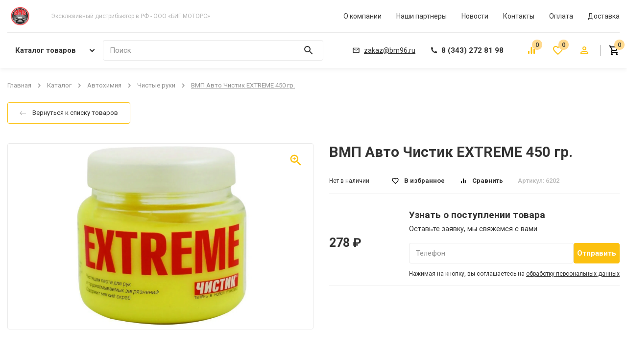

--- FILE ---
content_type: text/html; charset=utf-8
request_url: https://bm96.ru/product/vmp-avto-chistik-extreme-450-gr-6202/
body_size: 16444
content:

<html lang="ru" style="--main: #FCC110; --main-darker: #D1010D; --main-lighter: rgba(252, 193, 16, 0.15); --additional: #ffd98e">

    <head>
        <meta name="viewport" content="width=device-width, initial-scale=1" />
        <meta charset="UTF-8" />
        <link rel="shortcut icon" href="/media/images/configuration/logo/favicon/%D0%BB%D0%BE%D0%B3%D0%BE.png" type="image/png" />
         <!-- Seo -->
        <link rel="canonical" href="https://bm96.ru/product/vmp-avto-chistik-extreme-450-gr-6202/"/>
        <title>ВМП Авто Чистик EXTREME  450 гр. | Эксклюзивный дистрибьютор в РФ - ООО «БИГ МОТОРС»</title>
        <meta name="description" content="ВМП Авто Чистик EXTREME  450 гр. - Информацию подробнее ищите на нашем сайте или узнавайте по телефону">
        <meta name="keywords" content="">
		<meta property="og:title" content="ВМП Авто Чистик EXTREME  450 гр. | Эксклюзивный дистрибьютор в РФ - ООО «БИГ МОТОРС»">
		<meta property="og:description" content="ВМП Авто Чистик EXTREME  450 гр. - Информацию подробнее ищите на нашем сайте или узнавайте по телефону">
		<meta property="og:url" content="https://bm96.ru/product/vmp-avto-chistik-extreme-450-gr-6202/"/>
		
		    <meta property="og:image" content="https://bm96.ru/media/cache/a3/a1/a3a1be659759e268ce838bc1463859fe.jpg"/>
		
		<meta property="og:type" content="website" />
        
	<link rel="stylesheet" href="/static/css/product.css?n=948888" /> 

        <!-- Yandex.Metrika counter --> <script type="text/javascript" > (function(m,e,t,r,i,k,a){m[i]=m[i]||function(){(m[i].a=m[i].a||[]).push(arguments)}; m[i].l=1*new Date(); for (var j = 0; j < document.scripts.length; j++) {if (document.scripts[j].src === r) { return; }} k=e.createElement(t),a=e.getElementsByTagName(t)[0],k.async=1,k.src=r,a.parentNode.insertBefore(k,a)}) (window, document, "script", "https://mc.yandex.ru/metrika/tag.js", "ym"); ym(91092891, "init", { clickmap:true, trackLinks:true, accurateTrackBounce:true, webvisor:true, trackHash:true, ecommerce:"dataLayer" }); </script> <noscript><div><img src="https://mc.yandex.ru/watch/91092891" style="position:absolute; left:-9999px;" alt="" /></div></noscript> <!-- /Yandex.Metrika counter --><meta name="yandex-verification" content="13b50072eaa3c056" /><meta name="google-site-verification" content="lHAyFB_7iQELXNAI16Uc9Q2jZhrltXvwmTmXcNO-9jY" />
    </head>

    <body class="d-flex fd-column load">
        

        
<header class="header header-desktop">
    <div class="container">
        <div class="header__delimeter d-flex ai-center">
            <a class="header__logo" href="/"><img class="header__logo-icon" src="/media/images/configuration/logo/%D0%BB%D0%BE%D0%B3%D0%BE.png" /></a>
            <p class="header__slogan header__slogan--offset-left">Эксклюзивный дистрибьютор в РФ - ООО «БИГ МОТОРС»</p>
            
            <div class="header-3__menu header-menu d-flex jc-space-between fl-grow">
                
                <a class="header-menu__link" href="/pages/o-kompanii/">О компании</a>
                
                <a class="header-menu__link" href="/pages/nashi-partnery/">Наши партнеры</a>
                
                <a class="header-menu__link" href="/pages/headings/new/">Новости</a>
                
                <a class="header-menu__link" href="/pages/contacts/">Контакты</a>
                
                <a class="header-menu__link" href="/pages/oplata/">Оплата</a>
                
                <a class="header-menu__link" href="/pages/dostavka/">Доставка</a>
                
            </div>
        </div>
        <div class="header__bottom">
            <div class="catalog-menu-wrap d-flex">
                <a class="header-catalog-btn header-catalog-btn--transparent btn d-flex ai-center fl-auto" href="/catalog/"
                    ><span>Каталог товаров</span
                    ><svg class="header-catalog-btn__arr" role="img">
                        <use xlink:href="/static/images/sprite.svg#arr-to-bottom"></use></svg
                ></a>
                <form class="header__search header__search--width-2 d-flex" action="/catalog/search/" data-action="/catalog/api/search/" data-form="search">
                    <div class="form-input-wrap header__search-input fl-grow">

                        <input class="form-text-input" name="q" type="text" placeholder="Поиск" autocomplete="off"/>
                        <p class="form-label">Поиск</p>

                        <button class="header__search-btn">
                            <svg class="header__search-icon header__search-icon--text" role="img">
                                <use xlink:href="/static/images/sprite.svg#search"></use>
                            </svg>
                        </button>

                        <div class="header__dropdown dropdown-search custom-scrollbar">
                            <span class="dropdown-search__title">Минимальная длина запроса — 3 символа</span>
                            <div class="dropdown-search__result" data-custom-scrollbar="data-custom-scrollbar"></div>
                        </div>

                    </div>
                </form>
                <div class="header-3__contacts d-flex ai-center jc-flex-end fl-grow">
                    <a class="header__contact header__mail" href="mailto: zakaz@bm96.ru"
                        ><svg class="header__contact-icon header__mail-icon" role="img">
                            <use xlink:href="/static/images/sprite.svg#mail"></use></svg
                        ><span class="header__mail-value">zakaz@bm96.ru</span></a
                    ><a class="header__contact header__tel" href="tel: 8 (343) 272 81 98"
                        ><svg class="header__contact-icon header__tel-icon" role="img">
                            <use xlink:href="/static/images/sprite.svg#tel"></use></svg
                        ><span class="header__tel-value">8 (343) 272 81 98</span></a
                    >
                </div>
                <div class="header__actions header-3__actions d-flex jc-space-between">
                    
                    <a class="header-action header-action_compare d-flex ai-center" href="/compare/">
                        <div class="header-action__icon-wrap">
                            <svg class="header-action__icon header-action__icon--filled" role="img">
                                <use xlink:href="/static/images/sprite.svg#compare"></use>
                            </svg>
                            <div class="header-action__count d-flex ai-center jc-center">0</div>
                        </div>
                    </a>
                    
                    
                    <a class="header-action header-action_wish header-action--offset d-flex ai-center" href="/wishlist/">
                        <div class="header-action__icon-wrap">
                            <svg class="header-action__icon header-action__icon--filled" role="img">
                                <use xlink:href="/static/images/sprite.svg#favorite"></use>
                            </svg>
                            <div class="header-action__count d-flex ai-center jc-center">0</div>
                        </div>
                    </a>
                    
                    
                    <a class="header-action header-action--offset d-flex ai-center" href="/users/login/">
                        <svg class="header-action__icon header-action__icon--filled" role="img">
                            <use xlink:href="/static/images/sprite.svg#lk"></use>
                        </svg>
                    </a>
                    
                </div>
                
                <a class="header-cart-btn header-cart-btn--simple header-cart-btn--border d-flex ai-center" href="/cart/">
                    <div class="header-action__icon-wrap">
                        <svg class="header-action__icon" role="img">
                            <use xlink:href="/static/images/sprite.svg#cart"></use>
                        </svg>
                        <div class="header-action__count d-flex ai-center jc-center">0</div>
                    </div>
                </a>
                
                
<div class="catalog-menu">
    <div class="catalog-menu__left">
        
            <a href="/catalog/nerson" class="catalog-menu__item" data-hover="4">
                NERSON
                
                    <svg class="catalog-menu__arr" role="img">
                        <use xlink:href="/static/images/sprite.svg#arr-to-bottom"></use>
                    </svg>
                
            </a>
        
            <a href="/catalog/originalnye-masla-i-spets-zhidkosti" class="catalog-menu__item" data-hover="38">
                Оригинальные масла и спец.жидкости
                
                    <svg class="catalog-menu__arr" role="img">
                        <use xlink:href="/static/images/sprite.svg#arr-to-bottom"></use>
                    </svg>
                
            </a>
        
            <a href="/catalog/avtokhimiia" class="catalog-menu__item" data-hover="82">
                Автохимия
                
                    <svg class="catalog-menu__arr" role="img">
                        <use xlink:href="/static/images/sprite.svg#arr-to-bottom"></use>
                    </svg>
                
            </a>
        
            <a href="/catalog/fq" class="catalog-menu__item" data-hover="54">
                FQ
                
                    <svg class="catalog-menu__arr" role="img">
                        <use xlink:href="/static/images/sprite.svg#arr-to-bottom"></use>
                    </svg>
                
            </a>
        
            <a href="/catalog/nerson-balance" class="catalog-menu__item" data-hover="105">
                NERSON Balance
                
                    <svg class="catalog-menu__arr" role="img">
                        <use xlink:href="/static/images/sprite.svg#arr-to-bottom"></use>
                    </svg>
                
            </a>
        
            <a href="/catalog/shchetki-stekloochistitelia" class="catalog-menu__item" data-hover="149">
                Щетки стеклоочистителя
                
                    <svg class="catalog-menu__arr" role="img">
                        <use xlink:href="/static/images/sprite.svg#arr-to-bottom"></use>
                    </svg>
                
            </a>
        
            <a href="/catalog/tzerli" class="catalog-menu__item" data-hover="157">
                TZERLI
                
                    <svg class="catalog-menu__arr" role="img">
                        <use xlink:href="/static/images/sprite.svg#arr-to-bottom"></use>
                    </svg>
                
            </a>
        
            <a href="/catalog/rewoll" class="catalog-menu__item" data-hover="169">
                RewOll
                
                    <svg class="catalog-menu__arr" role="img">
                        <use xlink:href="/static/images/sprite.svg#arr-to-bottom"></use>
                    </svg>
                
            </a>
        
    </div>
    
        
            <div class="catalog-menu__right" data-hover="4">
                
                    <div class="catalog-menu__subitem">
                        <a href="/catalog/nerson/2-kh-i-4-kh-taktnoe-maslo-nerson" class="catalog-menu__subitem-title">2-х и 4-х тактное масло</a>
                        
                    </div>
                
                    <div class="catalog-menu__subitem">
                        <a href="/catalog/nerson/antifriz-nerson" class="catalog-menu__subitem-title">Антифриз</a>
                        
                    </div>
                
                    <div class="catalog-menu__subitem">
                        <a href="/catalog/nerson/gidravlicheskie-masla-nerson" class="catalog-menu__subitem-title">Гидравлические масла</a>
                        
                        <ul class="catalog-menu__subitem-list">
                            
                                <a class='catalog-menu__subitem' href="/catalog/nerson/gidravlicheskie-masla-nerson/gidravlicheskie-masla-hvlp-hlp-gidravlicheskie-masla">Гидравлические масла HVLP/HLP</a>
                            
                                <a class='catalog-menu__subitem' href="/catalog/nerson/gidravlicheskie-masla-nerson/gidravlicheskie-masla-hvlpd-pod-vlagoulaviteli-gidravlicheskie-masla">Гидравлические масла HVLPD под влагоулавители</a>
                            
                                <a class='catalog-menu__subitem' href="/catalog/nerson/gidravlicheskie-masla-nerson/gidravlicheskie-masla-zf-bestsinkovoe-gidravlicheskie-masla">Гидравлические масла ZF бесцинковое</a>
                            
                                <a class='catalog-menu__subitem' href="/catalog/nerson/gidravlicheskie-masla-nerson/ognestoikaia-gidravlika-hfdu-gidravlicheskie-masla">Огнестойкая гидравлика HFDU</a>
                            
                            <div class='catalog-menu__subitems__show-all'>
                                <span class = "catalog-menu__subitems__show-all__text">
                                    Показать все
                                </span>
                            </div>
                        </ul>
                        
                    </div>
                
                    <div class="catalog-menu__subitem">
                        <a href="/catalog/nerson/zhidkosti-dlia-avtomatov-i-korobok-variatornogo-tipa-nerson" class="catalog-menu__subitem-title">Жидкости для автоматов и коробок вариаторного типа</a>
                        
                    </div>
                
                    <div class="catalog-menu__subitem">
                        <a href="/catalog/nerson/kommercheskii-transport-cvl-nerson" class="catalog-menu__subitem-title">Коммерческий транспорт (CVL)</a>
                        
                        <ul class="catalog-menu__subitem-list">
                            
                                <a class='catalog-menu__subitem' href="/catalog/nerson/kommercheskii-transport-cvl-nerson/high-performance-truck-ck-4-kommercheskii-transport-cvl">High Performance Truck   CK-4</a>
                            
                                <a class='catalog-menu__subitem' href="/catalog/nerson/kommercheskii-transport-cvl-nerson/premium-truck-lowsaps-cj-4-kommercheskii-transport-cvl">Premium Truck LowSaps   CJ-4</a>
                            
                                <a class='catalog-menu__subitem' href="/catalog/nerson/kommercheskii-transport-cvl-nerson/premium-truck-low-ash-ci-4-synth-kommercheskii-transport-cvl">Premium  Truck Low Ash  CI-4 synth.</a>
                            
                                <a class='catalog-menu__subitem' href="/catalog/nerson/kommercheskii-transport-cvl-nerson/premium-truck-tbn16-kommercheskii-transport-cvl">Premium  Truck TBN16</a>
                            
                                <a class='catalog-menu__subitem' href="/catalog/nerson/kommercheskii-transport-cvl-nerson/premium-truck-ci-4-sl-kommercheskii-transport-cvl">Premium Truck  CI-4/SL</a>
                            
                            <div class='catalog-menu__subitems__show-all'>
                                <span class = "catalog-menu__subitems__show-all__text">
                                    Показать все
                                </span>
                            </div>
                        </ul>
                        
                    </div>
                
                    <div class="catalog-menu__subitem">
                        <a href="/catalog/nerson/kompressornoe-maslo-nerson" class="catalog-menu__subitem-title">Компрессорное масло</a>
                        
                    </div>
                
                    <div class="catalog-menu__subitem">
                        <a href="/catalog/nerson/legkovoi-transport-pvl-nerson" class="catalog-menu__subitem-title">Легковой транспорт (PVL)</a>
                        
                        <ul class="catalog-menu__subitem-list">
                            
                                <a class='catalog-menu__subitem' href="/catalog/nerson/legkovoi-transport-pvl-nerson/klassifikatsiia-api-sl-legkovoi-transport-pvl">Классификация API  SL</a>
                            
                                <a class='catalog-menu__subitem' href="/catalog/nerson/legkovoi-transport-pvl-nerson/klassifikatsiia-api-sn-legkovoi-transport-pvl">Классификация API  SN</a>
                            
                                <a class='catalog-menu__subitem' href="/catalog/nerson/legkovoi-transport-pvl-nerson/klassifikatsiia-api-sp-legkovoi-transport-pvl">Классификация API  SP</a>
                            
                                <a class='catalog-menu__subitem' href="/catalog/nerson/legkovoi-transport-pvl-nerson/masla-dlia-avtomobilei-gruppy-vag-legkovoi-transport-pvl">Масла для автомобилей группы VAG</a>
                            
                                <a class='catalog-menu__subitem' href="/catalog/nerson/legkovoi-transport-pvl-nerson/masla-dlia-evropy-low-saps-c2-c3-bmw-mb-land-rover-i-pr-legkovoi-transport-pvl">Масла для Европы Low Saps C2/C3 (BMW, MB, Land Rover и пр.)</a>
                            
                                <a class='catalog-menu__subitem' href="/catalog/nerson/legkovoi-transport-pvl-nerson/masla-dlia-evropy-rs-usilennaia-plenka-legkovoi-transport-pvl">Масла для Европы RS (усиленная пленка)</a>
                            
                            <div class='catalog-menu__subitems__show-all'>
                                <span class = "catalog-menu__subitems__show-all__text">
                                    Показать все
                                </span>
                            </div>
                        </ul>
                        
                    </div>
                
                    <div class="catalog-menu__subitem">
                        <a href="/catalog/nerson/masla-dlia-gazovykh-dvigatelei-cng-nerson" class="catalog-menu__subitem-title">Масла для газовых двигателей CNG</a>
                        
                    </div>
                
                    <div class="catalog-menu__subitem">
                        <a href="/catalog/nerson/masla-dlia-statsionarnykh-gazovykh-dizelnykh-ustanovok-nerson" class="catalog-menu__subitem-title">Масла для стационарных газовых/дизельных установок</a>
                        
                    </div>
                
                    <div class="catalog-menu__subitem">
                        <a href="/catalog/nerson/reduktornoe-maslo-nerson" class="catalog-menu__subitem-title">Редукторное масло</a>
                        
                    </div>
                
                    <div class="catalog-menu__subitem">
                        <a href="/catalog/nerson/smazka-nerson" class="catalog-menu__subitem-title">Смазка</a>
                        
                    </div>
                
                    <div class="catalog-menu__subitem">
                        <a href="/catalog/nerson/teplonositel-nerson" class="catalog-menu__subitem-title">Теплоноситель</a>
                        
                    </div>
                
                    <div class="catalog-menu__subitem">
                        <a href="/catalog/nerson/transmissiia-mosty-razdatka-nerson" class="catalog-menu__subitem-title">Трансмиссия, мосты, раздатка</a>
                        
                    </div>
                
                    <div class="catalog-menu__subitem">
                        <a href="/catalog/nerson/universalnye-masla-utto-to-4-nerson" class="catalog-menu__subitem-title">Универсальные масла (UTTO, TO-4)</a>
                        
                    </div>
                
                    <div class="catalog-menu__subitem">
                        <a href="/catalog/nerson/sozh-nerson" class="catalog-menu__subitem-title">СОЖ</a>
                        
                        <ul class="catalog-menu__subitem-list">
                            
                                <a class='catalog-menu__subitem' href="/catalog/nerson/sozh-nerson/vodorastvorimaia-sozh-sozh">Водорастворимая СОЖ</a>
                            
                                <a class='catalog-menu__subitem' href="/catalog/nerson/sozh-nerson/maslianaia-sozh-sozh">Масляная СОЖ</a>
                            
                                <a class='catalog-menu__subitem' href="/catalog/nerson/sozh-nerson/promyvka-sistemy-sozh">Промывка системы</a>
                            
                            <div class='catalog-menu__subitems__show-all'>
                                <span class = "catalog-menu__subitems__show-all__text">
                                    Показать все
                                </span>
                            </div>
                        </ul>
                        
                    </div>
                
                    <div class="catalog-menu__subitem">
                        <a href="/catalog/nerson/masla-dlia-napravliaiushchikh-skolzheniia-nerson" class="catalog-menu__subitem-title">Масла для направляющих скольжения</a>
                        
                    </div>
                
                    <div class="catalog-menu__subitem">
                        <a href="/catalog/nerson/turbinnye-masla-nerson" class="catalog-menu__subitem-title">Турбинные масла</a>
                        
                    </div>
                
                    <div class="catalog-menu__subitem">
                        <a href="/catalog/nerson/shpindelnoe-maslo-nerson" class="catalog-menu__subitem-title">Шпиндельное масло</a>
                        
                    </div>
                
                    <div class="catalog-menu__subitem">
                        <a href="/catalog/nerson/gur-nerson" class="catalog-menu__subitem-title">ГУР</a>
                        
                    </div>
                
                    <div class="catalog-menu__subitem">
                        <a href="/catalog/nerson/formovochnoe-maslo-nerson" class="catalog-menu__subitem-title">Формовочное масло</a>
                        
                    </div>
                
            </div>
        
    
        
            <div class="catalog-menu__right" data-hover="38">
                
                    <div class="catalog-menu__subitem">
                        <a href="/catalog/originalnye-masla-i-spets-zhidkosti/nissan-originalnye-masla-i-spets-zhidkosti" class="catalog-menu__subitem-title">NISSAN</a>
                        
                    </div>
                
                    <div class="catalog-menu__subitem">
                        <a href="/catalog/originalnye-masla-i-spets-zhidkosti/toyota-originalnye-masla-i-spets-zhidkosti" class="catalog-menu__subitem-title">TOYOTA</a>
                        
                    </div>
                
                    <div class="catalog-menu__subitem">
                        <a href="/catalog/originalnye-masla-i-spets-zhidkosti/ford-originalnye-masla-i-spets-zhidkosti" class="catalog-menu__subitem-title">FORD</a>
                        
                    </div>
                
                    <div class="catalog-menu__subitem">
                        <a href="/catalog/originalnye-masla-i-spets-zhidkosti/general-motors-originalnye-masla-i-spets-zhidkosti" class="catalog-menu__subitem-title">General Motors</a>
                        
                    </div>
                
                    <div class="catalog-menu__subitem">
                        <a href="/catalog/originalnye-masla-i-spets-zhidkosti/honda-originalnye-masla-i-spets-zhidkosti" class="catalog-menu__subitem-title">HONDA</a>
                        
                    </div>
                
                    <div class="catalog-menu__subitem">
                        <a href="/catalog/originalnye-masla-i-spets-zhidkosti/hyundai-originalnye-masla-i-spets-zhidkosti" class="catalog-menu__subitem-title">HYUNDAI</a>
                        
                    </div>
                
                    <div class="catalog-menu__subitem">
                        <a href="/catalog/originalnye-masla-i-spets-zhidkosti/mitsubishi-originalnye-masla-i-spets-zhidkosti" class="catalog-menu__subitem-title">MITSUBISHI</a>
                        
                    </div>
                
                    <div class="catalog-menu__subitem">
                        <a href="/catalog/originalnye-masla-i-spets-zhidkosti/mopar-originalnye-masla-i-spets-zhidkosti" class="catalog-menu__subitem-title">MOPAR</a>
                        
                    </div>
                
                    <div class="catalog-menu__subitem">
                        <a href="/catalog/originalnye-masla-i-spets-zhidkosti/vag-originalnye-masla-i-spets-zhidkosti" class="catalog-menu__subitem-title">VAG</a>
                        
                    </div>
                
                    <div class="catalog-menu__subitem">
                        <a href="/catalog/originalnye-masla-i-spets-zhidkosti/mercedes-benz-originalnye-masla-i-spets-zhidkosti" class="catalog-menu__subitem-title">MERCEDES-BENZ</a>
                        
                    </div>
                
            </div>
        
    
        
            <div class="catalog-menu__right" data-hover="82">
                
                    <div class="catalog-menu__subitem">
                        <a href="/catalog/avtokhimiia/dlia-motora-avtokhimiia" class="catalog-menu__subitem-title">Для мотора</a>
                        
                    </div>
                
                    <div class="catalog-menu__subitem">
                        <a href="/catalog/avtokhimiia/antigel-avtokhimiia" class="catalog-menu__subitem-title">Антигель</a>
                        
                    </div>
                
                    <div class="catalog-menu__subitem">
                        <a href="/catalog/avtokhimiia/gur-avtokhimiia" class="catalog-menu__subitem-title">ГУР</a>
                        
                    </div>
                
                    <div class="catalog-menu__subitem">
                        <a href="/catalog/avtokhimiia/dlia-boltov-zhidkii-kliuch-mednaia-smazka-avtokhimiia" class="catalog-menu__subitem-title">Для болтов (жидкий ключ/медная смазка)</a>
                        
                    </div>
                
                    <div class="catalog-menu__subitem">
                        <a href="/catalog/avtokhimiia/dlia-velosipeda-avtokhimiia" class="catalog-menu__subitem-title">Для велосипеда</a>
                        
                    </div>
                
                    <div class="catalog-menu__subitem">
                        <a href="/catalog/avtokhimiia/dlia-klemm-akb-avtokhimiia" class="catalog-menu__subitem-title">Для клемм АКБ</a>
                        
                    </div>
                
                    <div class="catalog-menu__subitem">
                        <a href="/catalog/avtokhimiia/dlia-mototsikla-avtokhimiia" class="catalog-menu__subitem-title">Для мотоцикла</a>
                        
                    </div>
                
                    <div class="catalog-menu__subitem">
                        <a href="/catalog/avtokhimiia/dlia-sborki-dvigatelia-avtokhimiia" class="catalog-menu__subitem-title">Для сборки двигателя</a>
                        
                    </div>
                
                    <div class="catalog-menu__subitem">
                        <a href="/catalog/avtokhimiia/dlia-svechei-zazhiganiia-avtokhimiia" class="catalog-menu__subitem-title">Для свечей зажигания</a>
                        
                    </div>
                
                    <div class="catalog-menu__subitem">
                        <a href="/catalog/avtokhimiia/dlia-shrusov-avtokhimiia" class="catalog-menu__subitem-title">Для ШРУСов</a>
                        
                    </div>
                
                    <div class="catalog-menu__subitem">
                        <a href="/catalog/avtokhimiia/pokrytie-dlia-porshnei-avtokhimiia" class="catalog-menu__subitem-title">Покрытие для поршней</a>
                        
                    </div>
                
                    <div class="catalog-menu__subitem">
                        <a href="/catalog/avtokhimiia/prisadka-dlia-akpp-avtokhimiia" class="catalog-menu__subitem-title">Присадка для АКПП</a>
                        
                    </div>
                
                    <div class="catalog-menu__subitem">
                        <a href="/catalog/avtokhimiia/prisadka-dlia-mkpp-avtokhimiia" class="catalog-menu__subitem-title">Присадка для МКПП</a>
                        
                    </div>
                
                    <div class="catalog-menu__subitem">
                        <a href="/catalog/avtokhimiia/pritirochnaia-pasta-avtokhimiia" class="catalog-menu__subitem-title">Притирочная паста</a>
                        
                    </div>
                
                    <div class="catalog-menu__subitem">
                        <a href="/catalog/avtokhimiia/raskoksovka-avtokhimiia" class="catalog-menu__subitem-title">Раскоксовка</a>
                        
                    </div>
                
                    <div class="catalog-menu__subitem">
                        <a href="/catalog/avtokhimiia/smazka-dlia-tormoznoi-sistemy-avtokhimiia" class="catalog-menu__subitem-title">Смазка для тормозной системы</a>
                        
                    </div>
                
                    <div class="catalog-menu__subitem">
                        <a href="/catalog/avtokhimiia/smazka-dlia-sharovykh-opor-podshipnikov-rolikov-grm-avtokhimiia" class="catalog-menu__subitem-title">Смазка для шаровых опор, подшипников, роликов ГРМ</a>
                        
                    </div>
                
                    <div class="catalog-menu__subitem">
                        <a href="/catalog/avtokhimiia/chistye-ruki-avtokhimiia" class="catalog-menu__subitem-title">Чистые руки</a>
                        
                    </div>
                
                    <div class="catalog-menu__subitem">
                        <a href="/catalog/avtokhimiia/ochistitel-avtokhimiia" class="catalog-menu__subitem-title">Очиститель</a>
                        
                    </div>
                
                    <div class="catalog-menu__subitem">
                        <a href="/catalog/avtokhimiia/tsinkar-avtokhimiia" class="catalog-menu__subitem-title">Цинкарь</a>
                        
                    </div>
                
                    <div class="catalog-menu__subitem">
                        <a href="/catalog/avtokhimiia/vmp-avto-silikonovaia-smazka-avtokhimiia" class="catalog-menu__subitem-title">ВМП АВТО силиконовая смазка</a>
                        
                    </div>
                
            </div>
        
    
        
            <div class="catalog-menu__right" data-hover="54">
                
                    <div class="catalog-menu__subitem">
                        <a href="/catalog/fq/fq-maslo-fq" class="catalog-menu__subitem-title">FQ масло</a>
                        
                        <ul class="catalog-menu__subitem-list">
                            
                                <a class='catalog-menu__subitem' href="/catalog/fq/fq-maslo-fq/motornoe-maslo-fq-maslo">Моторное масло</a>
                            
                                <a class='catalog-menu__subitem' href="/catalog/fq/fq-maslo-fq/transmissionnye-zhidkosti-fq-maslo">Трансмиссионные жидкости</a>
                            
                                <a class='catalog-menu__subitem' href="/catalog/fq/fq-maslo-fq/prochee-fq-maslo">Прочее</a>
                            
                            <div class='catalog-menu__subitems__show-all'>
                                <span class = "catalog-menu__subitems__show-all__text">
                                    Показать все
                                </span>
                            </div>
                        </ul>
                        
                    </div>
                
                    <div class="catalog-menu__subitem">
                        <a href="/catalog/fq/fq-filtr-fq" class="catalog-menu__subitem-title">FQ фильтр</a>
                        
                        <ul class="catalog-menu__subitem-list">
                            
                                <a class='catalog-menu__subitem' href="/catalog/fq/fq-filtr-fq/filtr-vozdushnyi-fq-filtr">Фильтр воздушный</a>
                            
                                <a class='catalog-menu__subitem' href="/catalog/fq/fq-filtr-fq/filtr-maslianyi-fq-filtr">Фильтр масляный</a>
                            
                                <a class='catalog-menu__subitem' href="/catalog/fq/fq-filtr-fq/filtr-salonnyi-fq-filtr">Фильтр салонный</a>
                            
                                <a class='catalog-menu__subitem' href="/catalog/fq/fq-filtr-fq/filtr-toplivnyi-fq-filtr">Фильтр топливный</a>
                            
                                <a class='catalog-menu__subitem' href="/catalog/fq/fq-filtr-fq/filtr-dlia-akpp-fq-filtr">Фильтр для АКПП</a>
                            
                            <div class='catalog-menu__subitems__show-all'>
                                <span class = "catalog-menu__subitems__show-all__text">
                                    Показать все
                                </span>
                            </div>
                        </ul>
                        
                    </div>
                
                    <div class="catalog-menu__subitem">
                        <a href="/catalog/fq/fq-batareika-tabletka-aa-aaa-fq" class="catalog-menu__subitem-title">FQ батарейка (таблетка/АА/ААА)</a>
                        
                    </div>
                
            </div>
        
    
        
            <div class="catalog-menu__right" data-hover="105">
                
                    <div class="catalog-menu__subitem">
                        <a href="/catalog/nerson-balance/utto-nerson-balance" class="catalog-menu__subitem-title">UTTO</a>
                        
                    </div>
                
                    <div class="catalog-menu__subitem">
                        <a href="/catalog/nerson-balance/gidravlicheskie-masla-nerson-balance" class="catalog-menu__subitem-title">Гидравлические масла</a>
                        
                    </div>
                
                    <div class="catalog-menu__subitem">
                        <a href="/catalog/nerson-balance/motornye-masla-nerson-balance" class="catalog-menu__subitem-title">Моторные масла</a>
                        
                    </div>
                
                    <div class="catalog-menu__subitem">
                        <a href="/catalog/nerson-balance/trasimssionnye-masla-nerson-balance" class="catalog-menu__subitem-title">Трасимссионные масла</a>
                        
                    </div>
                
                    <div class="catalog-menu__subitem">
                        <a href="/catalog/nerson-balance/smazka-nerson-balance" class="catalog-menu__subitem-title">Смазка</a>
                        
                    </div>
                
                    <div class="catalog-menu__subitem">
                        <a href="/catalog/nerson-balance/antifriz-nerson-balance" class="catalog-menu__subitem-title">Антифриз</a>
                        
                    </div>
                
            </div>
        
    
        
            <div class="catalog-menu__right" data-hover="149">
                
                    <div class="catalog-menu__subitem">
                        <a href="/catalog/shchetki-stekloochistitelia/shchetki-stekloochistitelei-splash-koreia-shchetki-stekloochistitelia" class="catalog-menu__subitem-title">Щетки стеклоочистителей SPLASH (Корея)</a>
                        
                    </div>
                
                    <div class="catalog-menu__subitem">
                        <a href="/catalog/shchetki-stekloochistitelia/shchetki-stekloochistitelia-dsv-shchetki-stekloochistitelia" class="catalog-menu__subitem-title">Щетки стеклоочистителя DSV</a>
                        
                    </div>
                
                    <div class="catalog-menu__subitem">
                        <a href="/catalog/shchetki-stekloochistitelia/shchetki-stekloochistitelia-see-iaponiia-shchetki-stekloochistitelia" class="catalog-menu__subitem-title">Щетки стеклоочистителя SEE (Япония)</a>
                        
                    </div>
                
            </div>
        
    
        
            <div class="catalog-menu__right" data-hover="157">
                
                    <div class="catalog-menu__subitem">
                        <a href="/catalog/tzerli/vozdushnyi-filtr-tzerli" class="catalog-menu__subitem-title">Воздушный фильтр</a>
                        
                    </div>
                
                    <div class="catalog-menu__subitem">
                        <a href="/catalog/tzerli/maslianyi-filtr-tzerli" class="catalog-menu__subitem-title">Масляный фильтр</a>
                        
                    </div>
                
                    <div class="catalog-menu__subitem">
                        <a href="/catalog/tzerli/salonnyi-filtr-tzerli" class="catalog-menu__subitem-title">Салонный фильтр</a>
                        
                    </div>
                
                    <div class="catalog-menu__subitem">
                        <a href="/catalog/tzerli/toplivnyi-filtr-tzerli" class="catalog-menu__subitem-title">Топливный фильтр</a>
                        
                    </div>
                
                    <div class="catalog-menu__subitem">
                        <a href="/catalog/tzerli/filtr-vlagootdelitelia-tzerli" class="catalog-menu__subitem-title">Фильтр влагоотделителя</a>
                        
                    </div>
                
                    <div class="catalog-menu__subitem">
                        <a href="/catalog/tzerli/filtr-gur-tzerli" class="catalog-menu__subitem-title">Фильтр ГУР</a>
                        
                    </div>
                
            </div>
        
    
        
            <div class="catalog-menu__right" data-hover="169">
                
                    <div class="catalog-menu__subitem">
                        <a href="/catalog/rewoll/maslo-dlia-gruzovykh-avtomobilei-rewoll" class="catalog-menu__subitem-title">Масло для грузовых автомобилей</a>
                        
                    </div>
                
                    <div class="catalog-menu__subitem">
                        <a href="/catalog/rewoll/maslo-dlia-legkovykh-avtomobilei-rewoll" class="catalog-menu__subitem-title">Масло для легковых автомобилей</a>
                        
                    </div>
                
                    <div class="catalog-menu__subitem">
                        <a href="/catalog/rewoll/gidravlicheskie-masla-rewoll" class="catalog-menu__subitem-title">Гидравлические масла</a>
                        
                    </div>
                
                    <div class="catalog-menu__subitem">
                        <a href="/catalog/rewoll/transmissionnye-masla-rewoll" class="catalog-menu__subitem-title">Трансмиссионные масла</a>
                        
                    </div>
                
                    <div class="catalog-menu__subitem">
                        <a href="/catalog/rewoll/transmissionnye-masla-akpp-rewoll" class="catalog-menu__subitem-title">Трансмиссионные масла АКПП</a>
                        
                    </div>
                
                    <div class="catalog-menu__subitem">
                        <a href="/catalog/rewoll/industrialnye-masla-rewoll" class="catalog-menu__subitem-title">Индустриальные масла</a>
                        
                    </div>
                
                    <div class="catalog-menu__subitem">
                        <a href="/catalog/rewoll/kompressornye-masla-rewoll" class="catalog-menu__subitem-title">Компрессорные масла</a>
                        
                    </div>
                
                    <div class="catalog-menu__subitem">
                        <a href="/catalog/rewoll/reduktornye-masla-rewoll" class="catalog-menu__subitem-title">Редукторные масла</a>
                        
                    </div>
                
                    <div class="catalog-menu__subitem">
                        <a href="/catalog/rewoll/traktornye-masla-rewoll" class="catalog-menu__subitem-title">Тракторные масла</a>
                        
                    </div>
                
                    <div class="catalog-menu__subitem">
                        <a href="/catalog/rewoll/turbinnye-masla-rewoll" class="catalog-menu__subitem-title">Турбинные масла</a>
                        
                    </div>
                
            </div>
        
    
</div>
            </div>
        </div>
    </div>
</header>
<div class="header-mobile">

    <div class="header-mobile__content d-flex jc-space-between ai-center">

        <div class="burger header-burger" id="header-burger">
            <div class="burger__line header-burger__line"></div>
            <div class="burger__line burger__line--cross header-burger__line"></div>
            <div class="burger__line burger__line--cross header-burger__line"></div>
            <div class="burger__line header-burger__line"></div>
        </div>
        <a class="header__logo" href="/">
            <img class="header__logo-icon" src="/media/images/configuration/logo/%D0%BB%D0%BE%D0%B3%D0%BE.png" />
        </a>

        <div class="header-mobile__wrapper-control">

            <a class="header__contact-mobile" href="tel: 8 (343) 272 81 98">
                <svg class="header__contact-icon header-mobile__tel-svg" role="img">
                    <use xlink:href="/static/images/sprite.svg#tel"></use>
                </svg>
            </a>
            
            <a class="header-action d-flex ai-center" href="/cart/">
                <div class="header-action__icon-wrap">
                    <svg class="header-action__icon" role="img">
                        <use xlink:href="/static/images/sprite.svg#cart"></use>
                    </svg>
                    <div class="header-action__count d-flex ai-center jc-center">0</div>
                </div>
            </a>
            
        </div>

    </div>

    <form class="mobile-menu__search header-mobile__search" action="/catalog/search/">
        <input class="mobile-menu__search-input form-text-input" name="q" placeholder="Поиск">
        <p class="form-label">Поиск</p>
        <button class="header__search-btn">
            <svg class="header__search-icon" role="img">
                <use xlink:href="/static/images/sprite.svg#search"></use>
            </svg>
        </button>
    </form>

</div>

        <main class="fl-grow">
            
	<div class="page article">
		<div class="container"> 

			
			
<div class="breadcrumbs">
    
        
        <a class="breadcrumbs__item" href="/">Главная</a>
        <svg class="breadcrumbs__arr" role="img">
            <use xlink:href="/static/images/sprite.svg#arr-to-bottom"></use>
        </svg>
        
    
        
        <a class="breadcrumbs__item" href="/catalog/">Каталог</a>
        <svg class="breadcrumbs__arr" role="img">
            <use xlink:href="/static/images/sprite.svg#arr-to-bottom"></use>
        </svg>
        
    
        
        <a class="breadcrumbs__item" href="/catalog/avtokhimiia">Автохимия</a>
        <svg class="breadcrumbs__arr" role="img">
            <use xlink:href="/static/images/sprite.svg#arr-to-bottom"></use>
        </svg>
        
    
        
        <a class="breadcrumbs__item" href="/catalog/avtokhimiia/chistye-ruki-avtokhimiia">Чистые руки</a>
        <svg class="breadcrumbs__arr" role="img">
            <use xlink:href="/static/images/sprite.svg#arr-to-bottom"></use>
        </svg>
        
    
        
        <span class="breadcrumbs__item">ВМП Авто Чистик EXTREME  450 гр.</span>
        
    
</div> 
			<a class="come-back article__come-back" href="/catalog/avtokhimiia/chistye-ruki-avtokhimiia">
				<svg class="come-back__svg">
					<use xlink:href="/static/images/sprite.svg#arrow_come-back"></use>
				</svg>
				<div class="come-back__title">Вернуться к списку товаров</div>
				
			</a>

			<div class="article__content" infinity = 'False'>
				<div class="article__stand">
					<div class="article-slider article__stand-column">
						<svg class="article-slider__zoom">
							<use xlink:href="/static/images/sprite.svg#zoom"></use>
						</svg>
						
						<div class="product-bagdes article-slider__bagdes">
							
							
							 
						</div>
						
						<div class="article-slider__view">

							
							
								<a href="/media/images/catalog/product/import_files/e7/e74af00d-4152-11e6-bf99-b8763f18c5f0_34ab234b-da_xHWD2uI.jpeg" class="article-slider__item article-slider__item_stand" data-fancybox="product_gallery">
									<img class="article-slider__image article-slider__image-stand" src="/media/WEBP/a7/fc42d4/media/images/catalog/product/import_files/e7/e74af00d-4152-11e6-bf99-b8763f18c5f0_34ab234b-da_xHWD2uI.webp"/>
								</a> 
							

							 
						</div> 
						
						
					</div>
					<div class="article-properties article__stand-column">
						<input type="hidden" name='product' value='1432'>
						<input type="hidden" name='option' value=''>
						<div class="article-properties__header">

							<h1 class="article-properties__title">ВМП Авто Чистик EXTREME  450 гр.</h1>

							<div class="article-control">
								
								<div class="article-warehouse article-control__item">
									
									<div class="article-warehouse__title">
										
										Нет в наличии
										
									</div>
								</div>

								
								

									<div class="acticle-observe acticle-observe_favorite article-control__item state-component">
										<svg class="acticle-observe__svg" role="img">
											<use class="svg-wish__use state-component--1" xlink:href="/static/images/sprite.svg#favorite"></use>
											<use class="svg-wish__use-full state-component--2" xlink:href="/static/images/sprite.svg#favorite-full"></use>
										</svg>
										<div class="acticle-observe__title">В избранное</div>
									</div>
									
								
								
								
								
									<div class="acticle-observe acticle-observe_compare article-control__item state-component">
										<svg class="acticle-observe__svg" role="img">
											<use class="svg-compare__use state-component--1" xlink:href="/static/images/sprite.svg#compare"></use>
										</svg>
										<div class="acticle-observe__title">Сравнить</div>
									</div>
								
								
									<div class ="acticle-observe__code">
										Артикул: 6202
									</div>
								
							</div>

						</div>
						
						
						
							
						

						
						
							<div class="article-properties__body">
								
								<div class="article-filter article-filter_type">
									
		
									
									

								</div>
								<div class="article-properties__footer">
									
									
									
										<div class="article-block-price">
											
											<div class="article-block-price__wrapper">
												<div class="article-price article-price_current">278 ₽</div> 
												
											</div>
										</div>
									
									
									
									
										<div class="form-wrap">
											<div class="form-hiding-wrap">
												<p class="footer__form-title">Узнать о поступлении товара</p>
												<p class="footer__form-text">Оставьте заявку, мы свяжемся с вами</p>
												<form class="horizontal-form d-flex" data-form="submit" action="/question/" method="POST" onsubmit="ym(91092891,'reachGoal','GdeTovar'); return true;">
													<div class="form-input-wrap horizontal-form__input-wrap fl-grow">
														<input class="form-text-input" type="tel" name="phone" placeholder="Телефон" inputmode="text">
														<p class="form-label">Телефон</p>
													</div>
													<input class="btn btn--filled fl-auto horizontal-form__submit" type="submit" value="Отправить">
												</form>
												<p class="personal footer__personal">
													<span>Нажимая на кнопку, вы соглашаетесь на </span><a class="personal__link" href="/pages/personal-data/" target="_blank">обработку персональных данных</a>
												</p>
											</div>
										</div>

									
									

									
									
									
								</div>
							</div> 
						
					</div>
				</div>
			</div>

			<div class="article__more">
				



<div class="article-feature article__more-description">
    <div class="article-feature__tabs">
        

        

        
            <div id="LOAD_REVIEWS_TARGET" class="article-tab article-tab_reviews article-tab_feature">Отзывы</div>
        

        

        

    </div>
    <div class="article-feature__view">
        

        

        
            <div class="article-tab_content content-text article-feature-content article-feature-content_parameters">
                
                    
<div class="review">
    <div class="review-empty">
        <div class="review-empty__icon">
            <svg><use xlink:href="/static/images/sprite.svg#comment"></use></svg>
        </div>
        <div class="review-empty__content">
            <div class="review-empty__text">
                <p class="review-empty__text-p">Отзывов ещё нет, будьте первыми!</p>
                <span class="review-empty__text-span">Оставьте свой отзыв, он поможет другим покупателям сделать выбор.</span>
            </div>
            <div class="review-empty__button">
                <a href="#" data-micromodal-trigger="modal-review" class="btn btn--filled d-flex ai-center fl-auto">Написать отзыв</a>
            </div>
        </div>
    </div>
</div>
                
            </div>
        

        
    </div>
</div>
				

<div class="block-receive article__more-receive">
    <div class="block-receive-item block-receive-item__payment block-receive__item">
        <div class="block-receive-item__header"><svg class="block-receive-item__svg block-receive-item__svg-payment" role="img">
                <use xlink:href="/static/images/sprite.svg#payment"></use>
            </svg>
            <a class="block-receive-item__title --link" href="/pages/oplata">Оплата</a>
        </div>
        <div class="block-receive-item__content">Наличными при получении,
банковским переводом, картой на сайте</div>
    </div>
    
    <div class="block-receive-item block-receive-item__delivery block-receive__item">
        <div class="block-receive-item__header"><svg class="block-receive-item__svg block-receive-item__svg-payment" role="img">
                <use xlink:href="/static/images/sprite.svg#delivery"></use>
            </svg>
            <a class="block-receive-item__title --link" href="/pages/dostavka">Доставка</a>
        </div>
        <div class="block-receive-item__content">Бесплатная доставка по г. Екатеринбург,
доставка в регионы любой транспортной компанией, самовывоз</div>
    </div>
    
</div>

			</div>

			
		</div>
	</div>

        </main>
        
<footer class="footer footer--dark">
    <div class="container">
        <div class="footer__top d-flex jc-space-between">
            <div class="footer__col footer__contacts-col">
                <div class="footer__contact-item contact-item d-flex">
                    <div class="contact-item__icon-wrap"><svg class="contact-item__icon" role="img" width="12" height="12">
                            <use xlink:href="/static/images/sprite.svg#tel"></use>
                        </svg></div><a class="contact-item__value contact-item__value--bigger contact-item__value--alt-color contact-item__value--bold" href="tel: 8 (343) 272 81 98">8 (343) 272 81 98</a>
                </div>
                <div class="footer__contact-item contact-item d-flex">
                    <div class="contact-item__icon-wrap"><svg class="contact-item__icon" role="img" width="13" height="11">
                            <use xlink:href="/static/images/sprite.svg#mail"></use>
                        </svg></div><a class="contact-item__value contact-item__value--underline" href="mailto: zakaz@bm96.ru">zakaz@bm96.ru</a>
                </div>
                <div class="footer__contact-item contact-item d-flex">
                    <div class="contact-item__icon-wrap"><svg class="contact-item__icon" role="img" width="9" height="13">
                            <use xlink:href="/static/images/sprite.svg#pointer"></use>
                        </svg></div>
                    <p class="contact-item__value">г. Екатеринбург, ул. Окружная, дом 88/2</p>
                </div>
                <div class="d-flex footer__icons">
                                
                    
                    <a class="footer__soc-icon soc-icon soc-icon--" href="https://vk.com/big_motors" target="_blank">
                        <svg class="soc-icon__icon" role="img" width="13" height="8">
                                <use xlink:href="/static/images/static-sprite.svg#new_Vkontakte-dark"></use>
                        </svg>
                    </a>
                    
                    
                    
                    
                     
                     
                     
                </div>
            </div>
            <div class="footer__menus footer-3__menus d-flex jc-space-between fl-grow">
            
                <div class="footer__col footer__menu-col">
                    <p><a href="/catalog/" class="footer__menu-title">Каталог</a></p>
                    
                </div>
            
                <div class="footer__col footer__menu-col">
                    <p><a href="/pages/o-kompanii/" class="footer__menu-title">О компании</a></p>
                    
                </div>
            
                <div class="footer__col footer__menu-col">
                    <p><a href="/pages/nashi-partnery/" class="footer__menu-title">Наши партнеры</a></p>
                    
                </div>
            
                <div class="footer__col footer__menu-col">
                    <p><a href="/pages/headings/new/" class="footer__menu-title">Новости</a></p>
                    
                </div>
            
                <div class="footer__col footer__menu-col">
                    <p><a href="/pages/contacts/" class="footer__menu-title">Контакты</a></p>
                    
                </div>
            
                <div class="footer__col footer__menu-col">
                    <p><a href="/pages/oplata/" class="footer__menu-title">Оплата</a></p>
                    
                </div>
            
                <div class="footer__col footer__menu-col">
                    <p><a href="/pages/dostavka/" class="footer__menu-title">Доставка</a></p>
                    
                </div>
            
            </div>
            
<div class="footer__form-col footer-3__form-col">
    
    <div class="form-wrap">
        <div class="form-hiding-wrap">
            <p class="footer__form-title d-flex ai-center"><svg class="footer-3__form-title__icon" role="img" width="9" height="13">
                    <use xlink:href="/static/images/sprite.svg#mail2"></use>
                </svg><span>Подпишитесь на рассылку</span></p>
            <p class="footer__form-text">Узнайте больше о нашем бизнесе. Вы будете первым, кто узнает о наших акциях и распродажах.</p>
            <form class="horizontal-form d-flex" data-form="submit" action="/users/subscribe/" method="POST">
                <div class="form-input-wrap horizontal-form__input-wrap fl-grow"><input class="form-text-input" type="email" name="email" placeholder="Почта" />
                    <p class="form-label">Почта</p>
                </div><input class="btn btn--filled fl-auto horizontal-form__submit" type="submit" value="Отправить" />
            </form>
            <p class="personal footer__personal"><span>Нажимая на кнопку, вы соглашаетесь на </span><a class="personal__link" href="/pages/personal-data/" target='_blank'>обработку персональных данных</a></p>
        </div>
    </div>
    
</div>
        </div>
        <div class="footer__bottom d-flex ai-center">
            <p class="footer__info">2024 © Все права защищены</p>
            <a class="footer__info footer__info--underline" href="/pages/privacy-policy/" target="_blank">Политика конфиденциальности</a>
            <img class="footer__cards" src="/static/images/cards.png" />
            <a class="footer__info footer__ps" href="https://place-start.ru/" target="_blank">
                Сделано в
                <svg class="footer__ps-icon" role="img">
                    <use xlink:href="/static/images/sprite.svg#ps"></use>
                </svg>
            </a>
        </div>
    </div>
</footer>

        

<div class="mobile-menu" id="mobile-menu">
    <div class="mobile-menu__wrap">
        <div class="mobile-menu__actions d-flex">
            
                <a class="header-action d-flex ai-center jc-center fl-grow" href="/users/login/">
                    <svg class="header-action__icon" role="img">
                        <use xlink:href="/static/images/sprite.svg#lk"></use></svg>
                    <span class="header-action__text">Личный кабинет</span>
                </a>
            
            
            <a class="header-action d-flex ai-center jc-center fl-grow" href="/compare/">
                <svg class="header-action__icon header-action__icon--filled" role="img">
                    <use xlink:href="/static/images/sprite.svg#compare"></use>
                </svg>
            </a>
            
            
            <a class="header-action d-flex ai-center jc-center fl-grow" href="/wishlist/">
                <svg class="header-action__icon header-action__icon--filled" role="img">
                    <use xlink:href="/static/images/sprite.svg#favorite"></use>
                </svg>
            </a>
            
        </div>
        <div class="mobile-menu__city d-flex jc-space-between ai-center" data-micromodal-trigger="modal-cities">
            <div class="mobile-menu__city-value">Екатеринбург</div>
            <svg class="menu-item__arrow" role="img">
                <use xlink:href="/static/images/sprite.svg#arr-to-bottom"></use>
            </svg>
        </div>

        
        
        <a class="mobile-menu__catalog-link" href="/catalog/">Каталог товаров</a>
        <ul class="mobile-menu__catalog">
            
                
                    <li class="menu-item menu-item--has-children">
                        <a href="/catalog/nerson">NERSON
                            <svg class="menu-item__arrow" role="img">
                                <use xlink:href="/static/images/sprite.svg#arr-to-bottom"></use>
                            </svg>
                        </a>
                        <ul class="mobile-menu__sub-menu">
                            <li class="menu-item menu-item--filled mobile-menu__back">
                                <a href="/">
                                    <svg class="menu-item__arrow menu-item__arrow--to-left" role="img">
                                        <use xlink:href="/static/images/sprite.svg#arr-to-bottom"></use>
                                    </svg><span>Назад</span>
                                </a>
                            </li>
                            
                                <li class="menu-item"><a href="/catalog/nerson/2-kh-i-4-kh-taktnoe-maslo-nerson">2-х и 4-х тактное масло</a></li>
                            
                                <li class="menu-item"><a href="/catalog/nerson/antifriz-nerson">Антифриз</a></li>
                            
                                <li class="menu-item"><a href="/catalog/nerson/gidravlicheskie-masla-nerson">Гидравлические масла</a></li>
                            
                                <li class="menu-item"><a href="/catalog/nerson/zhidkosti-dlia-avtomatov-i-korobok-variatornogo-tipa-nerson">Жидкости для автоматов и коробок вариаторного типа</a></li>
                            
                                <li class="menu-item"><a href="/catalog/nerson/kommercheskii-transport-cvl-nerson">Коммерческий транспорт (CVL)</a></li>
                            
                                <li class="menu-item"><a href="/catalog/nerson/kompressornoe-maslo-nerson">Компрессорное масло</a></li>
                            
                                <li class="menu-item"><a href="/catalog/nerson/legkovoi-transport-pvl-nerson">Легковой транспорт (PVL)</a></li>
                            
                                <li class="menu-item"><a href="/catalog/nerson/masla-dlia-gazovykh-dvigatelei-cng-nerson">Масла для газовых двигателей CNG</a></li>
                            
                                <li class="menu-item"><a href="/catalog/nerson/masla-dlia-statsionarnykh-gazovykh-dizelnykh-ustanovok-nerson">Масла для стационарных газовых/дизельных установок</a></li>
                            
                                <li class="menu-item"><a href="/catalog/nerson/reduktornoe-maslo-nerson">Редукторное масло</a></li>
                            
                                <li class="menu-item"><a href="/catalog/nerson/smazka-nerson">Смазка</a></li>
                            
                                <li class="menu-item"><a href="/catalog/nerson/teplonositel-nerson">Теплоноситель</a></li>
                            
                                <li class="menu-item"><a href="/catalog/nerson/transmissiia-mosty-razdatka-nerson">Трансмиссия, мосты, раздатка</a></li>
                            
                                <li class="menu-item"><a href="/catalog/nerson/universalnye-masla-utto-to-4-nerson">Универсальные масла (UTTO, TO-4)</a></li>
                            
                                <li class="menu-item"><a href="/catalog/nerson/sozh-nerson">СОЖ</a></li>
                            
                                <li class="menu-item"><a href="/catalog/nerson/masla-dlia-napravliaiushchikh-skolzheniia-nerson">Масла для направляющих скольжения</a></li>
                            
                                <li class="menu-item"><a href="/catalog/nerson/turbinnye-masla-nerson">Турбинные масла</a></li>
                            
                                <li class="menu-item"><a href="/catalog/nerson/shpindelnoe-maslo-nerson">Шпиндельное масло</a></li>
                            
                                <li class="menu-item"><a href="/catalog/nerson/gur-nerson">ГУР</a></li>
                            
                                <li class="menu-item"><a href="/catalog/nerson/formovochnoe-maslo-nerson">Формовочное масло</a></li>
                            
                        </ul>
                    </li>
                
            
                
                    <li class="menu-item menu-item--has-children">
                        <a href="/catalog/originalnye-masla-i-spets-zhidkosti">Оригинальные масла и спец.жидкости
                            <svg class="menu-item__arrow" role="img">
                                <use xlink:href="/static/images/sprite.svg#arr-to-bottom"></use>
                            </svg>
                        </a>
                        <ul class="mobile-menu__sub-menu">
                            <li class="menu-item menu-item--filled mobile-menu__back">
                                <a href="/">
                                    <svg class="menu-item__arrow menu-item__arrow--to-left" role="img">
                                        <use xlink:href="/static/images/sprite.svg#arr-to-bottom"></use>
                                    </svg><span>Назад</span>
                                </a>
                            </li>
                            
                                <li class="menu-item"><a href="/catalog/originalnye-masla-i-spets-zhidkosti/nissan-originalnye-masla-i-spets-zhidkosti">NISSAN</a></li>
                            
                                <li class="menu-item"><a href="/catalog/originalnye-masla-i-spets-zhidkosti/toyota-originalnye-masla-i-spets-zhidkosti">TOYOTA</a></li>
                            
                                <li class="menu-item"><a href="/catalog/originalnye-masla-i-spets-zhidkosti/ford-originalnye-masla-i-spets-zhidkosti">FORD</a></li>
                            
                                <li class="menu-item"><a href="/catalog/originalnye-masla-i-spets-zhidkosti/general-motors-originalnye-masla-i-spets-zhidkosti">General Motors</a></li>
                            
                                <li class="menu-item"><a href="/catalog/originalnye-masla-i-spets-zhidkosti/honda-originalnye-masla-i-spets-zhidkosti">HONDA</a></li>
                            
                                <li class="menu-item"><a href="/catalog/originalnye-masla-i-spets-zhidkosti/hyundai-originalnye-masla-i-spets-zhidkosti">HYUNDAI</a></li>
                            
                                <li class="menu-item"><a href="/catalog/originalnye-masla-i-spets-zhidkosti/mitsubishi-originalnye-masla-i-spets-zhidkosti">MITSUBISHI</a></li>
                            
                                <li class="menu-item"><a href="/catalog/originalnye-masla-i-spets-zhidkosti/mopar-originalnye-masla-i-spets-zhidkosti">MOPAR</a></li>
                            
                                <li class="menu-item"><a href="/catalog/originalnye-masla-i-spets-zhidkosti/vag-originalnye-masla-i-spets-zhidkosti">VAG</a></li>
                            
                                <li class="menu-item"><a href="/catalog/originalnye-masla-i-spets-zhidkosti/mercedes-benz-originalnye-masla-i-spets-zhidkosti">MERCEDES-BENZ</a></li>
                            
                        </ul>
                    </li>
                
            
                
                    <li class="menu-item menu-item--has-children">
                        <a href="/catalog/avtokhimiia">Автохимия
                            <svg class="menu-item__arrow" role="img">
                                <use xlink:href="/static/images/sprite.svg#arr-to-bottom"></use>
                            </svg>
                        </a>
                        <ul class="mobile-menu__sub-menu">
                            <li class="menu-item menu-item--filled mobile-menu__back">
                                <a href="/">
                                    <svg class="menu-item__arrow menu-item__arrow--to-left" role="img">
                                        <use xlink:href="/static/images/sprite.svg#arr-to-bottom"></use>
                                    </svg><span>Назад</span>
                                </a>
                            </li>
                            
                                <li class="menu-item"><a href="/catalog/avtokhimiia/dlia-motora-avtokhimiia">Для мотора</a></li>
                            
                                <li class="menu-item"><a href="/catalog/avtokhimiia/antigel-avtokhimiia">Антигель</a></li>
                            
                                <li class="menu-item"><a href="/catalog/avtokhimiia/gur-avtokhimiia">ГУР</a></li>
                            
                                <li class="menu-item"><a href="/catalog/avtokhimiia/dlia-boltov-zhidkii-kliuch-mednaia-smazka-avtokhimiia">Для болтов (жидкий ключ/медная смазка)</a></li>
                            
                                <li class="menu-item"><a href="/catalog/avtokhimiia/dlia-velosipeda-avtokhimiia">Для велосипеда</a></li>
                            
                                <li class="menu-item"><a href="/catalog/avtokhimiia/dlia-klemm-akb-avtokhimiia">Для клемм АКБ</a></li>
                            
                                <li class="menu-item"><a href="/catalog/avtokhimiia/dlia-mototsikla-avtokhimiia">Для мотоцикла</a></li>
                            
                                <li class="menu-item"><a href="/catalog/avtokhimiia/dlia-sborki-dvigatelia-avtokhimiia">Для сборки двигателя</a></li>
                            
                                <li class="menu-item"><a href="/catalog/avtokhimiia/dlia-svechei-zazhiganiia-avtokhimiia">Для свечей зажигания</a></li>
                            
                                <li class="menu-item"><a href="/catalog/avtokhimiia/dlia-shrusov-avtokhimiia">Для ШРУСов</a></li>
                            
                                <li class="menu-item"><a href="/catalog/avtokhimiia/pokrytie-dlia-porshnei-avtokhimiia">Покрытие для поршней</a></li>
                            
                                <li class="menu-item"><a href="/catalog/avtokhimiia/prisadka-dlia-akpp-avtokhimiia">Присадка для АКПП</a></li>
                            
                                <li class="menu-item"><a href="/catalog/avtokhimiia/prisadka-dlia-mkpp-avtokhimiia">Присадка для МКПП</a></li>
                            
                                <li class="menu-item"><a href="/catalog/avtokhimiia/pritirochnaia-pasta-avtokhimiia">Притирочная паста</a></li>
                            
                                <li class="menu-item"><a href="/catalog/avtokhimiia/raskoksovka-avtokhimiia">Раскоксовка</a></li>
                            
                                <li class="menu-item"><a href="/catalog/avtokhimiia/smazka-dlia-tormoznoi-sistemy-avtokhimiia">Смазка для тормозной системы</a></li>
                            
                                <li class="menu-item"><a href="/catalog/avtokhimiia/smazka-dlia-sharovykh-opor-podshipnikov-rolikov-grm-avtokhimiia">Смазка для шаровых опор, подшипников, роликов ГРМ</a></li>
                            
                                <li class="menu-item"><a href="/catalog/avtokhimiia/chistye-ruki-avtokhimiia">Чистые руки</a></li>
                            
                                <li class="menu-item"><a href="/catalog/avtokhimiia/ochistitel-avtokhimiia">Очиститель</a></li>
                            
                                <li class="menu-item"><a href="/catalog/avtokhimiia/tsinkar-avtokhimiia">Цинкарь</a></li>
                            
                                <li class="menu-item"><a href="/catalog/avtokhimiia/vmp-avto-silikonovaia-smazka-avtokhimiia">ВМП АВТО силиконовая смазка</a></li>
                            
                        </ul>
                    </li>
                
            
                
                    <li class="menu-item menu-item--has-children">
                        <a href="/catalog/fq">FQ
                            <svg class="menu-item__arrow" role="img">
                                <use xlink:href="/static/images/sprite.svg#arr-to-bottom"></use>
                            </svg>
                        </a>
                        <ul class="mobile-menu__sub-menu">
                            <li class="menu-item menu-item--filled mobile-menu__back">
                                <a href="/">
                                    <svg class="menu-item__arrow menu-item__arrow--to-left" role="img">
                                        <use xlink:href="/static/images/sprite.svg#arr-to-bottom"></use>
                                    </svg><span>Назад</span>
                                </a>
                            </li>
                            
                                <li class="menu-item"><a href="/catalog/fq/fq-maslo-fq">FQ масло</a></li>
                            
                                <li class="menu-item"><a href="/catalog/fq/fq-filtr-fq">FQ фильтр</a></li>
                            
                                <li class="menu-item"><a href="/catalog/fq/fq-batareika-tabletka-aa-aaa-fq">FQ батарейка (таблетка/АА/ААА)</a></li>
                            
                        </ul>
                    </li>
                
            
                
                    <li class="menu-item menu-item--has-children">
                        <a href="/catalog/nerson-balance">NERSON Balance
                            <svg class="menu-item__arrow" role="img">
                                <use xlink:href="/static/images/sprite.svg#arr-to-bottom"></use>
                            </svg>
                        </a>
                        <ul class="mobile-menu__sub-menu">
                            <li class="menu-item menu-item--filled mobile-menu__back">
                                <a href="/">
                                    <svg class="menu-item__arrow menu-item__arrow--to-left" role="img">
                                        <use xlink:href="/static/images/sprite.svg#arr-to-bottom"></use>
                                    </svg><span>Назад</span>
                                </a>
                            </li>
                            
                                <li class="menu-item"><a href="/catalog/nerson-balance/utto-nerson-balance">UTTO</a></li>
                            
                                <li class="menu-item"><a href="/catalog/nerson-balance/gidravlicheskie-masla-nerson-balance">Гидравлические масла</a></li>
                            
                                <li class="menu-item"><a href="/catalog/nerson-balance/motornye-masla-nerson-balance">Моторные масла</a></li>
                            
                                <li class="menu-item"><a href="/catalog/nerson-balance/trasimssionnye-masla-nerson-balance">Трасимссионные масла</a></li>
                            
                                <li class="menu-item"><a href="/catalog/nerson-balance/smazka-nerson-balance">Смазка</a></li>
                            
                                <li class="menu-item"><a href="/catalog/nerson-balance/antifriz-nerson-balance">Антифриз</a></li>
                            
                        </ul>
                    </li>
                
            
                
                    <li class="menu-item menu-item--has-children">
                        <a href="/catalog/shchetki-stekloochistitelia">Щетки стеклоочистителя
                            <svg class="menu-item__arrow" role="img">
                                <use xlink:href="/static/images/sprite.svg#arr-to-bottom"></use>
                            </svg>
                        </a>
                        <ul class="mobile-menu__sub-menu">
                            <li class="menu-item menu-item--filled mobile-menu__back">
                                <a href="/">
                                    <svg class="menu-item__arrow menu-item__arrow--to-left" role="img">
                                        <use xlink:href="/static/images/sprite.svg#arr-to-bottom"></use>
                                    </svg><span>Назад</span>
                                </a>
                            </li>
                            
                                <li class="menu-item"><a href="/catalog/shchetki-stekloochistitelia/shchetki-stekloochistitelei-splash-koreia-shchetki-stekloochistitelia">Щетки стеклоочистителей SPLASH (Корея)</a></li>
                            
                                <li class="menu-item"><a href="/catalog/shchetki-stekloochistitelia/shchetki-stekloochistitelia-dsv-shchetki-stekloochistitelia">Щетки стеклоочистителя DSV</a></li>
                            
                                <li class="menu-item"><a href="/catalog/shchetki-stekloochistitelia/shchetki-stekloochistitelia-see-iaponiia-shchetki-stekloochistitelia">Щетки стеклоочистителя SEE (Япония)</a></li>
                            
                        </ul>
                    </li>
                
            
                
                    <li class="menu-item menu-item--has-children">
                        <a href="/catalog/tzerli">TZERLI
                            <svg class="menu-item__arrow" role="img">
                                <use xlink:href="/static/images/sprite.svg#arr-to-bottom"></use>
                            </svg>
                        </a>
                        <ul class="mobile-menu__sub-menu">
                            <li class="menu-item menu-item--filled mobile-menu__back">
                                <a href="/">
                                    <svg class="menu-item__arrow menu-item__arrow--to-left" role="img">
                                        <use xlink:href="/static/images/sprite.svg#arr-to-bottom"></use>
                                    </svg><span>Назад</span>
                                </a>
                            </li>
                            
                                <li class="menu-item"><a href="/catalog/tzerli/vozdushnyi-filtr-tzerli">Воздушный фильтр</a></li>
                            
                                <li class="menu-item"><a href="/catalog/tzerli/maslianyi-filtr-tzerli">Масляный фильтр</a></li>
                            
                                <li class="menu-item"><a href="/catalog/tzerli/salonnyi-filtr-tzerli">Салонный фильтр</a></li>
                            
                                <li class="menu-item"><a href="/catalog/tzerli/toplivnyi-filtr-tzerli">Топливный фильтр</a></li>
                            
                                <li class="menu-item"><a href="/catalog/tzerli/filtr-vlagootdelitelia-tzerli">Фильтр влагоотделителя</a></li>
                            
                                <li class="menu-item"><a href="/catalog/tzerli/filtr-gur-tzerli">Фильтр ГУР</a></li>
                            
                        </ul>
                    </li>
                
            
                
                    <li class="menu-item menu-item--has-children">
                        <a href="/catalog/rewoll">RewOll
                            <svg class="menu-item__arrow" role="img">
                                <use xlink:href="/static/images/sprite.svg#arr-to-bottom"></use>
                            </svg>
                        </a>
                        <ul class="mobile-menu__sub-menu">
                            <li class="menu-item menu-item--filled mobile-menu__back">
                                <a href="/">
                                    <svg class="menu-item__arrow menu-item__arrow--to-left" role="img">
                                        <use xlink:href="/static/images/sprite.svg#arr-to-bottom"></use>
                                    </svg><span>Назад</span>
                                </a>
                            </li>
                            
                                <li class="menu-item"><a href="/catalog/rewoll/maslo-dlia-gruzovykh-avtomobilei-rewoll">Масло для грузовых автомобилей</a></li>
                            
                                <li class="menu-item"><a href="/catalog/rewoll/maslo-dlia-legkovykh-avtomobilei-rewoll">Масло для легковых автомобилей</a></li>
                            
                                <li class="menu-item"><a href="/catalog/rewoll/gidravlicheskie-masla-rewoll">Гидравлические масла</a></li>
                            
                                <li class="menu-item"><a href="/catalog/rewoll/transmissionnye-masla-rewoll">Трансмиссионные масла</a></li>
                            
                                <li class="menu-item"><a href="/catalog/rewoll/transmissionnye-masla-akpp-rewoll">Трансмиссионные масла АКПП</a></li>
                            
                                <li class="menu-item"><a href="/catalog/rewoll/industrialnye-masla-rewoll">Индустриальные масла</a></li>
                            
                                <li class="menu-item"><a href="/catalog/rewoll/kompressornye-masla-rewoll">Компрессорные масла</a></li>
                            
                                <li class="menu-item"><a href="/catalog/rewoll/reduktornye-masla-rewoll">Редукторные масла</a></li>
                            
                                <li class="menu-item"><a href="/catalog/rewoll/traktornye-masla-rewoll">Тракторные масла</a></li>
                            
                                <li class="menu-item"><a href="/catalog/rewoll/turbinnye-masla-rewoll">Турбинные масла</a></li>
                            
                        </ul>
                    </li>
                
            
        </ul>
        <ul class="mobile-menu__menu">
            
        </ul>
        <a class="d-flex ai-center mobile-menu__contact header__contact header__tel" href="tel: 8 (343) 272 81 98">
            <svg class="header__contact-icon header__tel-icon" role="img">
                <use xlink:href="/static/images/sprite.svg#tel-2"></use></svg>
            <span class="header__tel-value">8 (343) 272 81 98</span>
        </a>
        <a class="d-flex ai-center mobile-menu__contact header__contact header__mail" href="mailto: zakaz@bm96.ru">
            <svg class="header__contact-icon header__mail-icon" role="img">
                <use xlink:href="/static/images/sprite.svg#mail"></use>
            </svg>
            <span class="header__mail-value">zakaz@bm96.ru</span>
        </a>
    </div>
</div>

        
        

        
<div class="modal modal--default-animation modal-buy" aria-hidden="true" id="modal-buy">
            <div class="modal__overlay d-flex fd-column jc-center" data-micromodal-close="data-micromodal-close">
                <form action="/order1click/" class="form-wrap form-wrap--bg modal__container modal-buy__container" method='POST' data-form="submit">
                    <input type="hidden" name="csrfmiddlewaretoken" value="VoSt9cfwvZfdK6u8ppytP8qQITWAaEozUpsmfnqpl2nietkRWBqrdrOYxniO7T66">
                    <div class="modal__close" data-micromodal-close="data-micromodal-close">
                        <svg role="img">
                            <use xlink:href="/static/images/sprite.svg#cross"></use>
                        </svg>
                    </div>

                    <p class="modal__title modal-cities__title">Купить в 1 клик</p>
                    <input type="hidden" name="product" value="1432"/>
                    <div class="form-2-item">
                        <div class="form-2-item__title">Телефон</div>
                        <div class="form-request__item">
                        <input class="form-request__input form-text-input" type="tel" name="phone" value="" placeholder="+7___ _______" required="" inputmode="text">
                            <p class="form-label">+7___ _______</p>
                            <svg class="form-2-item__svg" role="img">
                                <use xlink:href="/static/images/sprite.svg#cross"></use>
                            </svg>
                        </div>
                    <div class="form-2-item__warning">
                            
                        </div>
                    </div>

                    <div class="form-2-item">
                        <div class="form-2-item__title">Имя и фамилия</div>
                        <div class="form-request__item">
                        <input class="form-request__input form-text-input" type="name" name="name" value="" placeholder="ФИО">
                            <p class="form-label">ФИО</p>
                            <svg class="form-2-item__svg" role="img">
                                <use xlink:href="/static/images/sprite.svg#cross"></use>
                            </svg>
                        </div>
                    <div class="form-2-item__warning">
                            
                        </div>
                    </div>

                    <input type="submit" class="btn btn--filled modal-buy__btn" value="Заказать">
                    <p class="personal"><span>Нажимая на кнопку, вы соглашаетесь на </span><a class="personal__link" href="/pages/personal-data/">обработку персональных данных</a></p>

                </form>
            </div>
        </div>
        
<div class="modal modal--default-animation modal-clarify" aria-hidden="true" id="modal-clarify">
            <div class="modal__overlay d-flex fd-column jc-center" data-micromodal-close="data-micromodal-close">
                <form action="/order1click/" class="form-wrap form-wrap--bg modal__container modal-buy__container" method='POST' data-form="submit">
                    <input type="hidden" name="csrfmiddlewaretoken" value="VoSt9cfwvZfdK6u8ppytP8qQITWAaEozUpsmfnqpl2nietkRWBqrdrOYxniO7T66">
                    <div class="modal__close" data-micromodal-close="data-micromodal-close">
                        <svg role="img">
                            <use xlink:href="/static/images/sprite.svg#cross"></use>
                        </svg>
                    </div>

                    <p class="modal__title modal-cities__title">Уточнить цену</p>
                    <input type="hidden" name="product" value=""/>
                    <div class="form-2-item">
                        <div class="form-2-item__title">Телефон</div>
                        <div class="form-request__item">
                        <input class="form-request__input form-text-input" type="tel" name="phone" value="" placeholder="+7___ _______" required="" inputmode="text">
                            <p class="form-label">+7___ _______</p>
                            <svg class="form-2-item__svg" role="img">
                                <use xlink:href="/static/images/sprite.svg#cross"></use>
                            </svg>
                        </div>
                    <div class="form-2-item__warning">
                            
                        </div>
                    </div>

                    <div class="form-2-item">
                        <div class="form-2-item__title">Имя и фамилия</div>
                        <div class="form-request__item">
                        <input class="form-request__input form-text-input" type="name" name="name" value="" placeholder="ФИО">
                            <p class="form-label">ФИО</p>
                            <svg class="form-2-item__svg" role="img">
                                <use xlink:href="/static/images/sprite.svg#cross"></use>
                            </svg>
                        </div>
                    <div class="form-2-item__warning">
                            
                        </div>
                    </div>

                    <input type="submit" class="btn btn--filled modal-buy__btn" value="Заказать">
                    
                </form>
            </div>
        </div>
        

<div class="modal modal--default-animation" aria-hidden="true" id="modal-review">
    <div class="modal__overlay d-flex fd-column jc-center">
        <div class="review-modal">
            <div class="modal__close" data-micromodal-close="data-micromodal-close">
                <svg role="img">
                    <use xlink:href="/static/images/sprite.svg#cross"></use>
                </svg>
            </div>
            <div class="form-wrap">
                <form id="REVIEW_FORM" action="/reviews/api/create" method="POST" enctype="multipart/form-data" class="review-modal__container">
                    <input type="hidden" name="csrfmiddlewaretoken" value="VoSt9cfwvZfdK6u8ppytP8qQITWAaEozUpsmfnqpl2nietkRWBqrdrOYxniO7T66">
                    <input type="hidden" name="rate" id="reviewInput">
                    <input type="hidden" name="product" value="1432">
                    <div class="review-modal__head">
                        <div class="review-modal__head-title">
                            <p class="review-modal__title">Хотите оставить отзыв?</p>
                        </div>
                        <div class="review-modal__head-desc">
                            <p>Оставьте отзыв, мы будем рады улучшить наш сервис<br>и продукцию благодаря вам!</p>
                        </div>
                    </div>
                    <div class="review-modal__body">
                        <div class="review-modal__body-item form-request__item">
                            <div class="review-rate review-rate--active">
    <svg class="star"><use xlink:href="/static/images/sprite.svg#rate-star"></use></svg>
    <svg class="star"><use xlink:href="/static/images/sprite.svg#rate-star"></use></svg>
    <svg class="star"><use xlink:href="/static/images/sprite.svg#rate-star"></use></svg>
    <svg class="star"><use xlink:href="/static/images/sprite.svg#rate-star"></use></svg>
    <svg class="star"><use xlink:href="/static/images/sprite.svg#rate-star"></use></svg>
</div>
                        </div>
                        <div class="review-modal__body-item form-request__item">
                            <input class="form-request__input form-text-input placeholder-active" type="name" name="name" value="" placeholder="Ваше имя / Название компании">
                        </div>
                        <div class="review-modal__body-item form-request__item">
                            <textarea class="form-request__textarea" type="name" name="comment" value="" placeholder="Ваш отзыв"></textarea>
                        </div>
                        <div class="review-modal__body-item form-request__item">
                            <div class="file-uploader">
                            <label class="file-uploader__btn">
                                    <input class="file-uploader__input" type="file" name="files" multiple="multiple" accept="image/jpeg,image/png" />
                                    <span class="file-uploader__label">
                                        <svg role="img">
                                            <use xlink:href="/static/images/sprite.svg#upload-file"></use>
                                        </svg>Загрузить фото
                                    </span>
                            </label>
                            <div class="file-uploader__result"></div>
                            </div>
                        </div>
                    </div>
                    <div class="review-modal__footer">
                        <button type="submit" class="btn btn--filled d-flex ai-center fl-auto">Отправить отзыв</button>
                        <p>Нажимая на кнопку, вы соглашаетесь на <a href="/pages/personal-data/">обработку персональных данных</a></p>
                    </div>
                </form>
            </div>
        </div>
    </div>
</div>

        
        <div class="modal modal--default-animation modal-product" aria-hidden="true" id="modal-product"></div>
        <input type="hidden" name="csrfmiddlewaretoken" value="VoSt9cfwvZfdK6u8ppytP8qQITWAaEozUpsmfnqpl2nietkRWBqrdrOYxniO7T66">
        
        
<script src='/static/js/product.bundle.js' defer="defer"></script>

        


    </body>
</html>

--- FILE ---
content_type: image/svg+xml
request_url: https://bm96.ru/static/images/sprite.svg
body_size: 49021
content:
<svg xmlns="http://www.w3.org/2000/svg" xmlns:xlink="http://www.w3.org/1999/xlink"><symbol viewBox="0 0 102 102" id="advantage-part1"><path fill-rule="evenodd" clip-rule="evenodd" d="M5.058 46.794a46.716 46.716 0 00-.168 5.608H.888a51.068 51.068 0 01.155-5.608h4.015zm75.94-30.84A45.95 45.95 0 0051 4.868a45.95 45.95 0 00-29.998 11.084h-5.846C24.255 6.646 36.953.87 51 .87c14.046 0 26.743 5.777 35.844 15.084h-5.846zm15.944 30.84a46.71 46.71 0 01.168 5.608h4.002a50.874 50.874 0 00-.155-5.607h-4.015zm-84.33 36.449h5.396C26.384 91.812 38.071 97.131 51 97.131c12.93 0 24.616-5.319 32.992-13.888h5.396C80.192 94.18 66.408 101.131 51 101.131c-15.408 0-29.192-6.951-38.388-17.888z"/></symbol><symbol viewBox="0 0 77 77" id="advantage-part2"><path fill-rule="evenodd" clip-rule="evenodd" d="M35.03 72.22a34.618 34.618 0 004.215.127v4.002a38.827 38.827 0 01-4.215-.115V72.22zM11.852 16.417a34.033 34.033 0 00-7.833 21.773c0 8.274 2.94 15.86 7.833 21.773v5.856C4.562 58.868.019 49.06.019 38.191c0-10.87 4.542-20.677 11.833-27.63v5.857zM35.03 4.163a34.6 34.6 0 014.215-.128V.033a38.895 38.895 0 00-4.215.115v4.015zm27.393 63.524v-5.401c6.144-6.179 9.94-14.694 9.94-24.095 0-9.402-3.796-17.916-9.94-24.095V8.695c8.512 7 13.94 17.614 13.94 29.496 0 11.881-5.428 22.495-13.94 29.496z"/></symbol><symbol viewBox="0 0 10 6" id="arr-to-bottom"><path d="M1.029.97a.748.748 0 011.058 0l2.348 2.344a.8.8 0 001.13 0L7.913.97A.748.748 0 018.971 2.03L5.566 5.434a.8.8 0 01-1.132 0L1.03 2.03a.748.748 0 010-1.058z"/></symbol><symbol viewBox="0 0 10 7" id="arrow-filter"><path d="M9.39 5.768a.8.8 0 01-1.13 0L5.564 3.08a.8.8 0 00-1.13 0L1.74 5.77a.8.8 0 01-1.131 0l-.044-.045a.8.8 0 010-1.131L4.434.723a.8.8 0 011.132 0l3.868 3.87a.8.8 0 010 1.13l-.044.045z"/></symbol><symbol viewBox="0 0 13 8" id="arrow-to-right"><path d="M12.986 3.977L8.829 0l-.946.905 2.542 2.432H0v1.28h10.425L7.883 7.05l.946.905 4.157-3.977z"/></symbol><symbol viewBox="0 0 13 9" id="arrow_come-back"><path d="M.015 4.523L4.17 8.5l.946-.905-2.542-2.432H13v-1.28H2.575L5.117 1.45 4.171.546.015 4.523z"/></symbol><symbol viewBox="0 0 24 24" id="calendar"><path d="M19 3h-1V1h-2v2H8V1H6v2H5a2 2 0 00-2 2v14a2 2 0 002 2h14c1.1 0 2-.9 2-2V5c0-1.1-.9-2-2-2zm0 16H5V9h14v10zm0-12H5V5h14v2zM7 11h5v5H7v-5z"/></symbol><symbol viewBox="0 0 24 24" id="cart"><path d="M12.5 6H19l1.5-2H6l1 2h5.5zM8 18c-1.1 0-1.99.9-1.99 2S6.9 22 8 22s2-.9 2-2-.9-2-2-2zm10 0c-1.1 0-1.99.9-1.99 2s.89 2 1.99 2 2-.9 2-2-.9-2-2-2zm-9.823-3.19a.242.242 0 01.008-.118.49.49 0 01.046-.118l.64-1.16A.8.8 0 019.573 13h6.978c.75 0 1.41-.41 1.75-1.03l3.187-6.822a.8.8 0 00-.698-1.138L20.5 4 19 6l-2.23 4.552a.8.8 0 01-.719.448H9.83a.477.477 0 01-.43-.27L7 6 6 4l-.779-1.558A.8.8 0 004.506 2H2.8a.8.8 0 00-.8.8v.4a.8.8 0 00.8.8h.694a.8.8 0 01.723.457l3.207 6.763a.8.8 0 01-.022.729L6.25 14.04c-.16.28-.25.61-.25.96 0 1.1.9 2 2 2h11.2a.8.8 0 00.8-.8v-.4a.8.8 0 00-.8-.8H8.42a.256.256 0 01-.243-.19z"/></symbol><symbol viewBox="0 0 48 48" id="cart-order"><path d="M25 12h13l3-4H12l2 4h11zm-9 24c-2.2 0-3.98 1.8-3.98 4s1.78 4 3.98 4 4-1.8 4-4-1.8-4-4-4zm20 0c-2.2 0-3.98 1.8-3.98 4s1.78 4 3.98 4 4-1.8 4-4-1.8-4-4-4zm-19.65-6.402a.435.435 0 01.014-.194l.01-.043a.8.8 0 01.077-.192l1.52-2.756a.8.8 0 01.701-.413H33.1c1.5 0 2.82-.82 3.5-2.06l6.887-14.742a.8.8 0 00-.698-1.138L41 8l-3 4-4.68 9.552A.8.8 0 0132.6 22H19.563a.8.8 0 01-.721-.453l-.042-.087L14 12l-2-4-1.779-3.558A.8.8 0 009.506 4H4.8a.8.8 0 00-.8.8v2.4a.8.8 0 00.8.8h2.694a.8.8 0 01.723.457l6.807 14.353a.8.8 0 01-.022.729L12.5 28.08c-.32.56-.5 1.22-.5 1.92 0 2.2 1.8 4 4 4h23.2a.8.8 0 00.8-.8v-2.4a.8.8 0 00-.8-.8H16.84a.51.51 0 01-.49-.402z"/></symbol><symbol viewBox="0 0 20 20" id="clock"><path d="M9.991 1.667c-4.6 0-8.325 3.733-8.325 8.333s3.725 8.333 8.325 8.333c4.608 0 8.342-3.733 8.342-8.333S14.599 1.667 9.99 1.667zm.008 15A6.665 6.665 0 013.333 10a6.665 6.665 0 016.666-6.667A6.665 6.665 0 0116.666 10a6.665 6.665 0 01-6.667 6.667z"/><path d="M10.416 5.833h-1.25v5l4.375 2.625.625-1.025-3.358-1.992a.8.8 0 01-.392-.688v-3.92z"/></symbol><symbol viewBox="0 0 37 37" id="comment"><path d="M33.025 5.781h-1.084V3.252A3.256 3.256 0 0028.69 0a3.256 3.256 0 00-3.252 3.252v.888a2.54 2.54 0 01-1.834 2.432l-1.056.301v-.008c0-.598-.486-1.084-1.084-1.084h-4.336c-.599 0-1.084.486-1.084 1.084v4.842H3.252A3.256 3.256 0 000 14.959v20.957a1.084 1.084 0 001.685.902l4.063-2.709h20.629a3.256 3.256 0 003.252-3.252V19.512h3.396A3.98 3.98 0 0037 15.537V9.756a3.98 3.98 0 00-3.975-3.975zM18.211 7.95h2.168v9.395H18.21V7.949zm9.25 22.908c0 .598-.486 1.084-1.084 1.084H5.42c-.214 0-.423.064-.601.183L2.168 33.89V14.959c0-.598.486-1.084 1.084-1.084h12.791v4.553c0 .598.485 1.084 1.084 1.084h4.336c.557 0 1.015-.42 1.076-.96.966.615 2.101.96 3.282.96h1.64v11.345zm7.371-15.32c0 .996-.81 1.807-1.807 1.807h-7.204a3.945 3.945 0 01-3.274-1.752V9.128l1.652-.472a4.717 4.717 0 003.406-4.516v-.888a1.085 1.085 0 012.168 0v3.613c0 .599.486 1.084 1.084 1.084h2.168c.997 0 1.807.81 1.807 1.807v5.781z"/><path d="M5.42 20.379h7.226a1.084 1.084 0 000-2.168H5.42a1.084 1.084 0 000 2.168zM24.209 22.547H5.419a1.084 1.084 0 000 2.168h18.79a1.084 1.084 0 000-2.168zM24.209 26.883H5.419a1.084 1.084 0 000 2.168h18.79a1.084 1.084 0 000-2.168z"/></symbol><symbol viewBox="0 0 24 24" id="compare"><path d="M19 10a.8.8 0 00-.8-.8h-1.4a.8.8 0 00-.8.8v8.2a.8.8 0 00.8.8h1.4a.8.8 0 00.8-.8V10zm-5.6-4.2a.8.8 0 00-.8-.8h-1.2a.8.8 0 00-.8.8v12.4a.8.8 0 00.8.8h1.2a.8.8 0 00.8-.8V5.8zm-5.6 8A.8.8 0 007 13H5.8a.8.8 0 00-.8.8v4.4a.8.8 0 00.8.8H7a.8.8 0 00.8-.8v-4.4z"/></symbol><symbol viewBox="0 0 13 2" id="counter_minus"><path d="M12.22.045c-7.393.022-4.649 0-11.44 0C.347.046 0 .378 0 .79c0 .412.348.744.78.744h11.44c.432 0 .78-.332.78-.744 0-.413-.351-.745-.78-.745z"/></symbol><symbol viewBox="0 0 13 13" id="counter_plus"><path d="M12.22 5.778l-5.055.015v-4.73c0-.413-.348-.745-.78-.745-.431 0-.78.332-.78.744l.016 4.717H.78c-.431 0-.779.331-.779.744 0 .412.348.744.78.744h4.834v4.716c0 .412.347.744.779.744.432 0 .78-.332.78-.744V7.267h5.047c.432 0 .78-.332.78-.744 0-.413-.351-.745-.78-.745z"/></symbol><symbol viewBox="0 0 14 14" id="cross"><path d="M14 1.41L12.59 0 7.566 5.024a.8.8 0 01-1.132 0L1.41 0 0 1.41 5.59 7 0 12.59 1.41 14 7 8.41 12.59 14 14 12.59 8.41 7 14 1.41z"/></symbol><symbol viewBox="0 0 32 26" id="delivery"><path d="M31.66 12.686l-3.375-7.875a1.125 1.125 0 00-1.035-.686h-3.375v-2.25A1.125 1.125 0 0022.75.75H1.375A1.125 1.125 0 00.25 1.875V21a1.125 1.125 0 001.125 1.125h2.408a4.5 4.5 0 008.684 0h7.065a4.5 4.5 0 008.686 0h2.407A1.125 1.125 0 0031.75 21v-7.875c0-.15-.03-.3-.09-.439zm-7.785-6.311h2.633L28.915 12h-5.04V6.375zM8.125 23.25a2.25 2.25 0 110-4.5 2.25 2.25 0 010 4.5zm11.407-3.375h-7.065a4.5 4.5 0 00-8.684 0H2.5V3h19.125v14.13a4.499 4.499 0 00-2.093 2.745zm4.343 3.375a2.25 2.25 0 110-4.5 2.25 2.25 0 010 4.5zm5.625-3.375h-1.282a4.5 4.5 0 00-4.343-3.375v-2.25H29.5v5.625z"/></symbol><symbol viewBox="0 0 19 19" id="download_icon"><rect width="19" height="19" rx="9.5"/><path d="M6 9.286L9.5 13m0 0L13 9.286M9.5 13V6"/></symbol><symbol viewBox="0 0 24 24" id="favorite"><path d="M16.5 3a5.979 5.979 0 00-3.835 1.427 1.043 1.043 0 01-1.33 0A5.979 5.979 0 007.5 3C4.42 3 2 5.42 2 8.5c0 3.78 3.4 6.86 8.55 11.54l.912.824a.8.8 0 001.075-.002l.913-.832C18.6 15.36 22 12.28 22 8.5 22 5.42 19.58 3 16.5 3zm-4.4 15.55a.141.141 0 01-.2 0C7.14 14.24 4 11.39 4 8.5 4 6.5 5.5 5 7.5 5c1.349 0 2.667.76 3.33 1.868.169.284.458.492.788.492h.77c.332 0 .622-.21.792-.496C13.837 5.757 15.153 5 16.5 5c2 0 3.5 1.5 3.5 3.5 0 2.89-3.14 5.74-7.9 10.05z"/></symbol><symbol viewBox="0 0 24 24" id="favorite-full"><path d="M16.5 3a5.979 5.979 0 00-3.835 1.427 1.043 1.043 0 01-1.33 0A5.979 5.979 0 007.5 3C4.42 3 2 5.42 2 8.5c0 3.78 3.4 6.86 8.55 11.54l.912.824a.8.8 0 001.075-.002l.913-.832C18.6 15.36 22 12.28 22 8.5 22 5.42 19.58 3 16.5 3z"/></symbol><symbol viewBox="0 0 10 17" id="fb"><path d="M6.42 16.25V8.885h2.473l.37-2.87H6.421V4.182c0-.83.23-1.397 1.422-1.397h1.52V.216A20.37 20.37 0 007.15.104c-2.192 0-3.692 1.338-3.692 3.794v2.117H.979v2.87h2.478v7.365H6.42z"/></symbol><symbol viewBox="0 0 21 24" id="file"><path d="M14.161 0H6.712a2.815 2.815 0 00-2.811 2.813v.934h-.937A2.815 2.815 0 00.153 6.56v14.627A2.815 2.815 0 002.963 24h10.964a2.815 2.815 0 002.812-2.813v-.937h.468a2.815 2.815 0 002.811-2.813V5.894L14.161 0zm.516 3.179l2.149 2.162h-1.212a.938.938 0 01-.937-.938V3.18zm.188 18.008c0 .517-.42.938-.938.938H2.965a.938.938 0 01-.937-.938V6.56c0-.517.42-.938.937-.938H3.9V17.44a2.815 2.815 0 002.811 2.813l8.152-.003v.937zm3.28-3.75c0 .517-.421.937-.938.937l-10.495.004a.938.938 0 01-.937-.938V2.813c0-.517.42-.938.937-.938h6.091v2.528a2.815 2.815 0 002.811 2.813h2.53v10.22z"/></symbol><symbol viewBox="0 0 21 27" id="file_scan"><path d="M14.808 0H6.934C5.295 0 3.962 1.42 3.962 3.164v1.051h-.99C1.333 4.215 0 5.635 0 7.38v16.456C0 25.58 1.333 27 2.972 27h11.59c1.638 0 2.971-1.42 2.971-3.165v-1.054h.495c1.639 0 2.972-1.42 2.972-3.165V6.631L14.808 0zm.546 3.576l2.271 2.433h-1.28c-.547 0-.991-.474-.991-1.055V3.576zm.198 20.26c0 .581-.444 1.054-.99 1.054H2.971c-.547 0-.99-.473-.99-1.055V7.38c0-.582.443-1.055.99-1.055h.99V19.62c0 1.745 1.333 3.165 2.972 3.165l8.618-.004v1.054zm3.467-4.22c0 .582-.444 1.055-.991 1.055l-11.094.004c-.546 0-.99-.473-.99-1.055V3.164c0-.581.444-1.054.99-1.054h6.439v2.844c0 1.745 1.333 3.164 2.971 3.164h2.675v11.498z"/></symbol><symbol viewBox="0 0 13 13" id="google"><path d="M.691 6.507C.575 3.511 3.254.741 6.316.705c1.56-.13 3.079.464 4.26 1.432a26.641 26.641 0 01-1.504 1.52c-1.04-.618-2.292-1.09-3.507-.671-1.96.547-3.146 2.814-2.421 4.692.6 1.962 3.036 3.039 4.945 2.215.988-.347 1.64-1.24 1.926-2.2-1.133-.023-2.266-.009-3.399-.04-.003-.66-.005-1.318-.003-1.978 1.89-.003 3.781-.008 5.673.008.116 1.618-.127 3.35-1.2 4.648-1.47 1.854-4.187 2.398-6.396 1.67C2.345 11.247.64 8.933.691 6.507z"/></symbol><symbol viewBox="0 0 12 13" id="inst"><path d="M8.34.805H3.61A3.492 3.492 0 00.12 4.293v4.732a3.492 3.492 0 003.488 3.487H8.34a3.492 3.492 0 003.487-3.487V4.293A3.492 3.492 0 008.341.805zm2.31 8.22a2.31 2.31 0 01-2.31 2.31H3.61a2.31 2.31 0 01-2.31-2.31V4.293a2.31 2.31 0 012.31-2.31H8.34a2.31 2.31 0 012.31 2.31v4.732z"/><path d="M5.975 3.63a3.031 3.031 0 00-3.028 3.028 3.031 3.031 0 003.028 3.028 3.031 3.031 0 003.028-3.028A3.031 3.031 0 005.975 3.63zm0 4.879a1.85 1.85 0 110-3.7 1.85 1.85 0 010 3.7zM9.009 4.379a.726.726 0 100-1.451.726.726 0 000 1.451z"/></symbol><symbol viewBox="0 0 24 24" id="lk"><path d="M12 5.9a2.1 2.1 0 110 4.2 2.1 2.1 0 010-4.2zm0 9c2.97 0 6.1 1.46 6.1 2.1v.3a.8.8 0 01-.8.8H6.7a.8.8 0 01-.8-.8V17c0-.64 3.13-2.1 6.1-2.1zM12 4C9.79 4 8 5.79 8 8s1.79 4 4 4 4-1.79 4-4-1.79-4-4-4zm0 9c-2.67 0-8 1.34-8 4v2.2a.8.8 0 00.8.8h14.4a.8.8 0 00.8-.8V17c0-2.66-5.33-4-8-4z"/></symbol><symbol viewBox="0 0 14 12" id="mail"><path d="M12.333.667H1.667C.933.667.34 1.267.34 2l-.007 8c0 .733.6 1.333 1.334 1.333h10.666c.734 0 1.334-.6 1.334-1.333V2c0-.733-.6-1.333-1.334-1.333zm0 9.333H1.667V3.333L7 6.667l5.333-3.334V10zM7 5.333L1.667 2h10.666L7 5.333z"/></symbol><symbol viewBox="0 0 27 21" id="mail2"><path d="M23.833.167H.597V2.75l-.014 15.5v2.583h25.834V2.75.167h-2.584zm0 18.083H3.167V5.333L13.5 11.792l10.333-6.459V18.25zM13.5 9.208L3.167 2.75h20.666L13.5 9.208z"/></symbol><symbol viewBox="0 0 20 20" id="marker"><path d="M10 1.667A5.83 5.83 0 004.165 7.5c0 4.375 5.833 10.833 5.833 10.833s5.834-6.458 5.834-10.833a5.83 5.83 0 00-5.834-5.833zM5.832 7.5c0-2.3 1.866-4.167 4.166-4.167 2.3 0 4.167 1.867 4.167 4.167 0 2.4-2.4 5.992-4.167 8.233C8.266 13.508 5.833 9.875 5.833 7.5z"/><path d="M10 9.583a2.083 2.083 0 100-4.167 2.083 2.083 0 000 4.167z"/></symbol><symbol viewBox="0 0 20 20" id="message"><path d="M16.666 3.333H3.333c-.917 0-1.659.75-1.659 1.667l-.008 10c0 .917.75 1.667 1.667 1.667h13.333c.917 0 1.667-.75 1.667-1.667V5c0-.917-.75-1.667-1.667-1.667zm0 11.667H3.333V6.667l6.666 4.166 6.667-4.166V15zM9.999 9.167L3.333 5h13.333L9.999 9.167z"/></symbol><symbol viewBox="0 0 30 30" id="new_Facebook"><rect width="30" height="30" rx="15"/><path d="M15.892 22.5v-7.127h2.392l.358-2.778h-2.75v-1.774c0-.804.223-1.352 1.377-1.352h1.47V6.984a19.711 19.711 0 00-2.143-.109c-2.12 0-3.572 1.294-3.572 3.672v2.048h-2.399v2.778h2.399V22.5h2.868z"/></symbol><symbol viewBox="0 0 27 27" id="new_Facebook-dark"><rect width="27" height="27" rx="13.5"/><g clip-path="url(#beclip0)"><path d="M14.223 11.692v-1.446c0-.4.324-.724.723-.724h.724V7.714h-1.447a2.17 2.17 0 00-2.17 2.17v1.808h-1.446V13.5h1.447v5.786h2.17V13.5h1.446l.723-1.808h-2.17z"/></g><defs><clipPath id="beclip0"><path transform="translate(7.714 7.714)" d="M0 0h11.571v11.571H0z"/></clipPath></defs></symbol><symbol viewBox="0 0 30 30" id="new_Fb_messenger"><path fill-rule="evenodd" clip-rule="evenodd" d="M29.972 15c0 8.284-6.71 15-14.986 15S0 23.284 0 15C0 6.716 6.71 0 14.986 0s14.986 6.716 14.986 15z"/><path fill-rule="evenodd" clip-rule="evenodd" d="M19.738 13.621l-3.464 3.467c-.122.122-.304.122-.364 0l-1.824-1.58-2.977 1.642c-.123.06-.244.06-.366-.062a.293.293 0 010-.425l3.465-3.467c.12-.123.304-.123.364 0l1.823 1.58 2.978-1.642c.122-.06.304-.06.365.062.06.121.06.303 0 .425zM15.24 8.512c-3.707-.06-6.806 2.86-6.867 6.57 0 1.885.85 3.71 2.309 4.927v1.945c0 .183.122.305.303.305.061 0 .123 0 .123-.06l1.58-.975c.79.305 1.7.487 2.552.487 3.707.061 6.806-2.858 6.867-6.57-.122-3.71-3.16-6.69-6.867-6.629z"/></symbol><symbol viewBox="0 0 27 27" id="new_Fb_messenger-dark"><path fill-rule="evenodd" clip-rule="evenodd" d="M26.975 13.5c0 7.456-6.039 13.5-13.488 13.5C6.04 27 0 20.956 0 13.5S6.039 0 13.487 0c7.45 0 13.488 6.044 13.488 13.5z"/><path fill-rule="evenodd" clip-rule="evenodd" d="M17.764 12.26l-3.117 3.12c-.11.109-.274.109-.328 0l-1.642-1.423-2.679 1.478c-.11.054-.22.054-.329-.056a.263.263 0 010-.382l3.118-3.12c.109-.11.273-.11.328 0l1.64 1.422 2.68-1.478c.11-.055.274-.055.329.056a.465.465 0 010 .382zM13.717 7.66c-3.337-.055-6.126 2.573-6.18 5.913a5.81 5.81 0 002.077 4.434v1.75c0 .166.11.275.274.275.055 0 .11 0 .11-.054l1.421-.877a6.574 6.574 0 002.298.438c3.336.055 6.125-2.572 6.18-5.912-.11-3.34-2.844-6.022-6.18-5.967z"/></symbol><symbol viewBox="0 0 30 30" id="new_Google"><rect width="30" height="30" rx="15"/><path d="M9.379 15.007c-.113-2.9 2.48-5.58 5.443-5.615 1.51-.126 2.98.449 4.122 1.386a25.76 25.76 0 01-1.455 1.471c-1.006-.599-2.218-1.055-3.394-.65-1.896.53-3.045 2.723-2.343 4.541.581 1.899 2.938 2.94 4.786 2.143.956-.335 1.587-1.2 1.863-2.13-1.096-.02-2.192-.007-3.288-.037-.003-.639-.006-1.275-.003-1.914 1.828-.003 3.659-.008 5.49.008.112 1.565-.124 3.24-1.163 4.497-1.422 1.794-4.05 2.32-6.189 1.617-2.269-.73-3.919-2.97-3.87-5.317z"/></symbol><symbol viewBox="0 0 27 27" id="new_Google-dark"><rect width="27" height="27" rx="13.5"/><path d="M8.44 13.507c-.1-2.61 2.233-5.023 4.9-5.054 1.359-.114 2.681.404 3.71 1.247a23.24 23.24 0 01-1.31 1.324c-.906-.539-1.996-.95-3.054-.584-1.707.476-2.74 2.45-2.11 4.086.524 1.709 2.645 2.647 4.308 1.929.86-.302 1.428-1.08 1.677-1.916-.986-.02-1.973-.008-2.96-.034-.002-.575-.005-1.148-.002-1.724 1.645-.002 3.293-.007 4.94.008.102 1.409-.11 2.917-1.046 4.048-1.28 1.614-3.645 2.088-5.57 1.455-2.042-.658-3.527-2.673-3.482-4.786z"/></symbol><symbol viewBox="0 0 30 30" id="new_Instagram"><path fill-rule="evenodd" clip-rule="evenodd" d="M29.972 15c0 8.284-6.71 15-14.986 15S0 23.284 0 15C0 6.716 6.71 0 14.986 0s14.986 6.716 14.986 15z"/><path fill-rule="evenodd" clip-rule="evenodd" d="M20.451 18.165c0 1.52-1.227 2.69-2.688 2.69h-5.554a2.683 2.683 0 01-2.688-2.69v-5.559c0-1.52 1.228-2.69 2.688-2.69h5.554a2.683 2.683 0 012.688 2.69v5.559zM17.763 8.51h-5.554a4.068 4.068 0 00-4.09 4.095v5.558a4.068 4.068 0 004.09 4.095h5.554c2.28 0 4.09-1.814 4.09-4.095v-5.558c0-2.282-1.87-4.095-4.09-4.095zm-2.806 9.01c-1.17 0-2.163-.996-2.163-2.165 0-1.17.994-2.165 2.163-2.165 1.17 0 2.163.995 2.163 2.165 0 1.228-.935 2.164-2.163 2.164zm0-5.676c-1.929 0-3.565 1.58-3.565 3.569 0 1.93 1.578 3.57 3.565 3.57 1.929 0 3.565-1.581 3.565-3.57a3.544 3.544 0 00-3.565-3.569zm4.441 0a.877.877 0 10-1.753 0 .877.877 0 001.753 0z"/><defs><linearGradient id="bjpaint0_linear" x1="15.098" y1="44.664" x2="44.874" y2="14.916" gradientUnits="userSpaceOnUse"><stop stop-color="#FFD12A"/><stop offset=".532" stop-color="#E3009A"/><stop offset="1" stop-color="#5628CA"/></linearGradient></defs></symbol><symbol viewBox="0 0 27 27" id="new_Instagram-dark"><rect width="27" height="27" rx="13.5"/><g clip-path="url(#bkclip0)"><path d="M15.838 7.714h-4.676a3.451 3.451 0 00-3.448 3.447v4.678c0 1.9 1.547 3.447 3.447 3.447h4.678c1.9 0 3.447-1.547 3.447-3.447V11.16c0-1.9-1.547-3.447-3.448-3.447zm2.284 8.125a2.283 2.283 0 01-2.284 2.283h-4.676a2.283 2.283 0 01-2.284-2.283V11.16a2.283 2.283 0 012.284-2.283h4.676a2.283 2.283 0 012.284 2.284v4.677z"/><path d="M13.5 10.507a2.996 2.996 0 00-2.993 2.993 2.996 2.996 0 002.993 2.993 2.996 2.996 0 002.993-2.993 2.996 2.996 0 00-2.993-2.993zm0 4.822a1.829 1.829 0 110-3.658 1.829 1.829 0 010 3.658zM16.498 11.247a.717.717 0 100-1.435.717.717 0 000 1.435z"/></g><defs><clipPath id="bkclip0"><path transform="translate(7.714 7.714)" d="M0 0h11.571v11.571H0z"/></clipPath></defs></symbol><symbol viewBox="0 0 30 30" id="new_Odnoklassniki"><rect width="30" height="30" rx="15"/><path d="M15 9.769c.89 0 1.614.719 1.614 1.603A1.61 1.61 0 0115 12.974a1.61 1.61 0 01-1.614-1.602A1.61 1.61 0 0115 9.769zm0 5.473c2.15 0 3.899-1.736 3.899-3.87C18.899 9.236 17.15 7.5 15 7.5s-3.899 1.737-3.899 3.872c0 2.134 1.749 3.87 3.899 3.87zm1.577 3.157a7.328 7.328 0 002.264-.93 1.127 1.127 0 00.052-1.885 1.146 1.146 0 00-1.268-.036 4.981 4.981 0 01-5.25 0 1.145 1.145 0 00-1.574.357 1.127 1.127 0 00.358 1.563c.696.435 1.461.75 2.263.931l-2.18 2.165a1.13 1.13 0 000 1.604 1.147 1.147 0 001.616 0L15 20.04l2.142 2.127a1.14 1.14 0 001.244.246 1.14 1.14 0 00.706-1.048 1.126 1.126 0 00-.336-.802L16.577 18.4z"/></symbol><symbol viewBox="0 0 27 27" id="new_Odnoklassniki-dark"><rect width="27" height="27" rx="13.5"/><path d="M13.5 8.792a1.45 1.45 0 011.453 1.443 1.45 1.45 0 01-1.453 1.441 1.45 1.45 0 01-1.453-1.441A1.45 1.45 0 0113.5 8.792zm0 4.925c1.935 0 3.509-1.562 3.509-3.482 0-1.922-1.574-3.485-3.51-3.485-1.934 0-3.508 1.563-3.508 3.485 0 1.92 1.574 3.482 3.509 3.482zm1.42 2.842a6.594 6.594 0 002.037-.837 1.02 1.02 0 00.323-1.408 1.024 1.024 0 00-1.043-.463 1.03 1.03 0 00-.375.142 4.483 4.483 0 01-4.724 0 1.03 1.03 0 00-1.417.321 1.015 1.015 0 00.322 1.408 6.602 6.602 0 002.037.837l-1.962 1.948a1.017 1.017 0 000 1.444 1.032 1.032 0 001.454 0l1.928-1.914 1.928 1.914a1.029 1.029 0 001.755-.722 1.013 1.013 0 00-.302-.721l-1.962-1.949z"/></symbol><symbol viewBox="0 0 31 30" id="new_Telegram"><path fill-rule="evenodd" clip-rule="evenodd" d="M30.041 15c0 8.284-6.725 15-15.02 15C6.724 30 0 23.284 0 15 0 6.716 6.725 0 15.02 0c8.296 0 15.021 6.716 15.021 15z"/><path fill-rule="evenodd" clip-rule="evenodd" d="M17.931 11.576l-5.185 4.785c-.197.197-.328.392-.328.655l-.197 1.311c0 .197-.263.197-.329 0l-.655-2.36c-.066-.262.065-.59.262-.72l6.234-3.867c.198-.066.264.131.198.196zm2.493-2.622L7.3 14.001a.387.387 0 000 .72l3.215 1.18 1.248 3.999c.065.262.394.328.59.196l1.773-1.442a.598.598 0 01.655 0l3.217 2.36c.197.13.525.066.59-.197L20.95 9.545c.066-.46-.263-.721-.526-.59z"/></symbol><symbol viewBox="0 0 28 27" id="new_Telegram-dark"><path fill-rule="evenodd" clip-rule="evenodd" d="M27.037 13.5c0 7.456-6.053 13.5-13.519 13.5C6.053 27 0 20.956 0 13.5S6.053 0 13.518 0c7.466 0 13.519 6.044 13.519 13.5z"/><path fill-rule="evenodd" clip-rule="evenodd" d="M16.138 10.419l-4.667 4.306c-.177.177-.295.353-.295.589L11 16.494c0 .178-.237.178-.296 0l-.59-2.124c-.059-.236.059-.53.236-.648l5.611-3.48c.178-.06.237.118.178.177zm2.244-2.36L6.569 12.6a.348.348 0 000 .648l2.894 1.063 1.122 3.598c.06.235.355.295.532.177l1.595-1.298a.538.538 0 01.59 0l2.895 2.124c.177.117.472.059.531-.178L18.855 8.59c.06-.413-.237-.649-.473-.531z"/></symbol><symbol viewBox="0 0 30 30" id="new_Twitter"><rect width="30" height="30" rx="15"/><path d="M21.051 12.339v.382c0 3.959-2.973 8.529-8.391 8.529a8.373 8.373 0 01-4.535-1.339 5.91 5.91 0 004.365-1.243 2.927 2.927 0 01-2.747-2.084 2.689 2.689 0 001.336-.057c-1.355-.268-2.37-1.473-2.37-2.926v-.038c.394.23.846.363 1.335.382a3.016 3.016 0 01-1.317-2.505c0-.554.15-1.07.395-1.51a8.348 8.348 0 006.078 3.136 2.76 2.76 0 01-.076-.689c0-1.663 1.317-3.002 2.954-3.002.847 0 1.618.363 2.145.937a5.938 5.938 0 001.882-.727 3.082 3.082 0 01-1.299 1.664 5.58 5.58 0 001.694-.478 5.444 5.444 0 01-1.449 1.568z"/></symbol><symbol viewBox="0 0 27 27" id="new_Twitter-dark"><rect width="27" height="27" rx="13.5"/><g clip-path="url(#bqclip0)"><path d="M19.286 9.912c-.43.189-.89.314-1.367.375a2.358 2.358 0 001.043-1.311 4.741 4.741 0 01-1.504.574 2.372 2.372 0 00-4.104 1.622c0 .188.017.369.056.54a6.715 6.715 0 01-4.89-2.48 2.376 2.376 0 00.729 3.17 2.342 2.342 0 01-1.072-.292v.026c0 1.153.822 2.11 1.9 2.33a2.367 2.367 0 01-.621.079c-.152 0-.305-.009-.45-.04.308.939 1.18 1.63 2.217 1.652a4.767 4.767 0 01-3.509.98 6.68 6.68 0 003.64 1.064c4.365 0 6.751-3.616 6.751-6.75 0-.106-.003-.207-.008-.307.47-.334.866-.752 1.189-1.232z"/></g><defs><clipPath id="bqclip0"><path transform="translate(7.714 7.714)" d="M0 0h11.571v11.571H0z"/></clipPath></defs></symbol><symbol viewBox="0 0 30 30" id="new_Viber"><path fill-rule="evenodd" clip-rule="evenodd" d="M29.971 15c0 8.284-6.71 15-14.986 15C6.71 30 0 23.284 0 15 0 6.716 6.71 0 14.985 0c8.277 0 14.986 6.716 14.986 15z"/><path fill-rule="evenodd" clip-rule="evenodd" d="M14.734 8.625c-1.571 0-2.751.174-3.825.563-1.232.447-1.983 1.288-2.297 2.573-.357 1.458-.426 3.053-.21 4.876.102.872.342 1.586.736 2.183.443.672 1.072 1.132 1.923 1.405.635.204.769.634.77.96 0 .162.016.507.035.889l.006.139.001.013.001.014c.39-.338.817-.716 1.157-1.042.146-.16.468-.493 1.03-.472.223.008.45.012.672.012 1.383 0 2.741-.166 4.04-.494 1.25-.317 2.03-.984 2.455-2.099.244-.642.322-1.333.385-2.043.161-1.791.083-3.157-.252-4.427-.173-.656-.425-1.171-.77-1.575-.514-.603-1.29-.86-2.105-1.092-.714-.202-1.492-.315-2.449-.353-.513-.02-.927-.03-1.303-.03zm-3.5 15.765a.696.696 0 01-.694-.695c0-.31-.03-.897-.055-1.414a112.923 112.923 0 00-.037-.795c-1.059-.38-1.889-1.018-2.47-1.9-.515-.783-.829-1.694-.957-2.786-.235-1.99-.156-3.748.241-5.37.427-1.747 1.496-2.942 3.175-3.549 1.233-.446 2.558-.647 4.297-.647.395 0 .826.01 1.359.032 1.07.042 1.95.17 2.773.404.987.28 2.015.629 2.782 1.527.483.566.828 1.26 1.056 2.123.373 1.415.466 2.973.293 4.907-.07.778-.163 1.605-.471 2.413-.583 1.533-1.732 2.526-3.413 2.952a17.853 17.853 0 01-5.04.526 3.17 3.17 0 01-.029.032l-.001.001-.032.033c-.706.68-1.761 1.565-2.159 1.898l-.12.102-.031.025a.694.694 0 01-.466.18zm7.368-6.764c-.06.539-.356.84-.651 1.128-.334.324-.73.518-1.205.327a13.555 13.555 0 01-1.072-.49 10.097 10.097 0 01-2.902-2.199c-.988-1.071-1.76-2.28-2.214-3.678-.119-.364-.057-.69.232-.94.263-.23.544-.448.84-.634a.544.544 0 01.67.053c.542.485.987 1.051 1.275 1.723.097.229.075.469-.147.646-.067.052-.13.107-.195.162a9.007 9.007 0 01-.125.107c-.295.245-.34.414-.222.776.268.823.844 1.392 1.54 1.85.227.15.488.248.744.344l.032.012c.227.087.415-.007.56-.193l.07-.09c.053-.067.104-.134.158-.199.222-.27.612-.36.902-.166.51.341 1.01.697 1.495 1.074.088.068.134.188.172.286.015.039.028.074.043.1zm.383-2.668a.347.347 0 10.693 0 5.066 5.066 0 00-5.057-5.062.347.347 0 100 .694 4.371 4.371 0 014.364 4.369zm-.938.348a.347.347 0 01-.348-.347c0-1.7-1.38-3.082-3.079-3.082a.348.348 0 010-.695 3.779 3.779 0 013.774 3.777.347.347 0 01-.347.347zm-1.632-.347a.347.347 0 10.694 0 2.492 2.492 0 00-2.488-2.492.347.347 0 000 .696c.99 0 1.794.805 1.794 1.796z"/></symbol><symbol viewBox="0 0 27 27" id="new_Viber-dark"><path fill-rule="evenodd" clip-rule="evenodd" d="M26.974 13.5c0 7.456-6.039 13.5-13.487 13.5S0 20.956 0 13.5 6.039 0 13.487 0s13.487 6.044 13.487 13.5z"/><path fill-rule="evenodd" clip-rule="evenodd" d="M13.26 7.763c-1.414 0-2.475.156-3.442.506-1.108.402-1.785 1.16-2.068 2.316-.32 1.312-.382 2.748-.189 4.388.092.785.308 1.427.663 1.965.399.605.965 1.019 1.73 1.265.572.183.693.57.694.863 0 .146.015.457.031.8l.006.125V20l.001.005v.012c.35-.304.736-.645 1.042-.938.132-.144.421-.443.927-.424.2.007.405.01.605.01 1.244 0 2.467-.15 3.635-.445 1.125-.285 1.828-.885 2.21-1.889.22-.578.29-1.2.347-1.838.145-1.612.074-2.841-.227-3.985-.156-.59-.382-1.054-.693-1.417-.463-.543-1.16-.775-1.894-.983-.643-.182-1.343-.283-2.205-.318a31.612 31.612 0 00-1.172-.026zM10.111 21.95a.626.626 0 01-.625-.626c0-.279-.026-.807-.05-1.272l-.013-.276-.02-.44c-.953-.341-1.7-.915-2.223-1.71-.463-.704-.746-1.524-.86-2.507-.212-1.791-.141-3.373.216-4.833.384-1.572 1.346-2.647 2.857-3.194 1.11-.402 2.302-.582 3.867-.582.356 0 .744.01 1.224.028.962.038 1.755.154 2.495.364.889.252 1.814.566 2.504 1.375.435.509.745 1.134.95 1.91.337 1.273.42 2.676.265 4.416-.064.7-.148 1.445-.425 2.172-.524 1.38-1.558 2.273-3.07 2.657a16.068 16.068 0 01-4.537.473 5.286 5.286 0 01-.026.029l-.002.001-.028.03c-.636.61-1.585 1.408-1.943 1.708l-.109.092-.027.023a.624.624 0 01-.42.162zm6.63-6.088c-.054.486-.32.757-.585 1.015-.301.293-.657.467-1.085.295-.328-.13-.649-.281-.964-.44a9.086 9.086 0 01-2.613-1.98c-.888-.964-1.584-2.052-1.992-3.31-.107-.328-.051-.621.209-.847.237-.207.49-.402.756-.57a.49.49 0 01.602.048c.489.436.889.946 1.148 1.55.088.206.068.422-.132.582-.06.047-.118.096-.175.146a8.483 8.483 0 01-.113.096c-.265.22-.306.373-.2.698.241.74.76 1.253 1.387 1.665.203.135.439.224.67.31l.028.011c.204.078.373-.007.504-.174l.064-.081.14-.18c.201-.243.552-.323.813-.149.459.307.91.628 1.345.967.08.061.12.17.155.257a.892.892 0 00.038.091zm.346-2.4a.312.312 0 10.623 0 4.56 4.56 0 00-4.551-4.557.312.312 0 100 .626 3.934 3.934 0 013.928 3.93zm-.845.313a.312.312 0 01-.313-.313 2.775 2.775 0 00-2.77-2.774.313.313 0 010-.625 3.4 3.4 0 013.395 3.399c0 .172-.14.313-.312.313zm-1.469-.313a.312.312 0 10.625 0 2.243 2.243 0 00-2.24-2.243.313.313 0 000 .627c.891 0 1.615.725 1.615 1.616z"/></symbol><symbol viewBox="0 0 30 30" id="new_Vkontakte"><rect width="30" height="30" rx="15"/><path fill-rule="evenodd" clip-rule="evenodd" d="M21.56 11.8c.095-.317 0-.55-.455-.55H19.6c-.382 0-.558.201-.654.423 0 0-.765 1.855-1.849 3.06-.35.35-.51.46-.701.46-.096 0-.234-.11-.234-.428V11.8c0-.38-.111-.55-.43-.55h-2.364c-.239 0-.382.177-.382.344 0 .36.541.444.597 1.459v2.204c0 .483-.087.57-.279.57-.51 0-1.75-1.863-2.486-3.995-.144-.415-.289-.582-.673-.582H8.64c-.43 0-.516.201-.516.423 0 .397.51 2.363 2.374 4.963 1.244 1.776 2.995 2.739 4.588 2.739.957 0 1.075-.214 1.075-.582V17.45c0-.428.09-.513.393-.513.224 0 .606.11 1.498.967 1.02 1.015 1.188 1.47 1.762 1.47h1.504c.43 0 .645-.214.521-.636-.136-.42-.622-1.03-1.269-1.754-.35-.412-.876-.856-1.035-1.078-.224-.285-.16-.412 0-.666 0 0 1.832-2.569 2.023-3.44z"/></symbol><symbol viewBox="0 0 27 27" id="new_Vkontakte-dark"><rect width="27" height="27" rx="13.5"/><g clip-path="url(#buclip0)"><path d="M17.566 14.835c.41.4.841.775 1.208 1.215.163.196.316.398.434.625.166.322.015.677-.274.697l-1.798-.001c-.464.038-.834-.148-1.145-.465-.249-.254-.48-.524-.719-.786a1.707 1.707 0 00-.323-.288c-.246-.159-.459-.11-.6.146-.142.26-.174.548-.188.839-.02.423-.148.534-.573.554-.909.043-1.772-.095-2.573-.553-.707-.405-1.254-.975-1.731-1.621-.929-1.258-1.64-2.64-2.279-4.062-.144-.32-.038-.492.315-.498a48.73 48.73 0 011.76 0c.239.003.396.14.489.365.317.78.705 1.523 1.193 2.21.13.184.262.367.45.496.209.143.368.096.466-.137.062-.147.09-.306.103-.463a6.905 6.905 0 00-.029-1.626c-.05-.337-.24-.556-.577-.62-.171-.032-.146-.096-.063-.194.145-.17.28-.275.552-.275h2.032c.32.063.391.207.435.53l.002 2.256c-.004.125.062.495.286.577.18.059.298-.085.406-.199.487-.516.834-1.126 1.144-1.758.138-.278.256-.567.371-.855.085-.214.218-.32.46-.315l1.955.002c.058 0 .117.001.173.01.33.057.42.198.318.52-.16.505-.472.926-.777 1.349-.327.451-.675.887-.999 1.341-.297.415-.273.624.096.984z"/></g><defs><clipPath id="buclip0"><path transform="translate(6.943 7.714)" d="M0 0h12.343v12.343H0z"/></clipPath></defs></symbol><symbol viewBox="0 0 31 30" id="new_Whatsapp"><path fill-rule="evenodd" clip-rule="evenodd" d="M30.042 15c0 8.284-6.725 15-15.022 15C6.725 30 0 23.284 0 15 0 6.716 6.725 0 15.02 0c8.297 0 15.022 6.716 15.022 15z"/><path fill-rule="evenodd" clip-rule="evenodd" d="M18.814 16.734c0-.095-.19-.095-.38-.19-.189-.095-1.137-.568-1.232-.568-.19-.095-.285-.095-.38.094-.095.19-.474.57-.57.758-.093.095-.188.095-.378 0-.19-.094-.758-.284-1.517-.946-.57-.474-.949-1.137-1.044-1.233-.095-.188 0-.284.095-.378l.285-.284c.094-.095.094-.19.19-.283.094-.096 0-.19 0-.285 0-.095-.38-1.042-.57-1.327-.189-.378-.285-.283-.38-.283h-.378c-.095 0-.285 0-.475.19-.19.188-.664.662-.664 1.515 0 .947.664 1.799.76 1.894.093.095 1.326 2.084 3.224 2.746 1.897.758 1.897.474 2.275.474.38 0 1.14-.474 1.233-.852-.094-.57-.094-.948-.094-1.042zm-3.888-8.05a6.35 6.35 0 00-6.355 6.345c0 1.42.475 2.651 1.233 3.693l-.758 2.369 2.466-.758c1.043.663 2.18 1.042 3.508 1.042a6.35 6.35 0 006.356-6.346c0-3.504-2.846-6.346-6.45-6.346zm7.682 6.405c-.027 3.335-2.404 6.221-5.614 7.14-2.099.602-3.99.176-5.672-.665l-3.001.954a.63.63 0 01-.79-.796l.946-2.904a7.66 7.66 0 01-1.039-3.598c-.134-3.735 2.633-7.065 6.326-7.665 4.742-.773 8.88 2.927 8.844 7.534z"/></symbol><symbol viewBox="0 0 28 27" id="new_Whatsapp-dark"><path fill-rule="evenodd" clip-rule="evenodd" d="M27.038 13.5c0 7.456-6.053 13.5-13.52 13.5C6.053 27 0 20.956 0 13.5S6.053 0 13.518 0c7.467 0 13.52 6.044 13.52 13.5z"/><path fill-rule="evenodd" clip-rule="evenodd" d="M16.933 15.06c0-.085-.171-.085-.343-.17-.169-.086-1.023-.511-1.108-.511-.17-.086-.256-.086-.342.084-.085.171-.427.512-.512.682-.085.086-.17.086-.341 0-.171-.084-.683-.255-1.366-.852-.513-.426-.853-1.022-.94-1.109-.085-.169 0-.255.087-.34l.255-.255c.085-.087.085-.171.171-.256.085-.086 0-.17 0-.256 0-.085-.342-.937-.512-1.194-.17-.34-.257-.255-.341-.255h-.342c-.085 0-.256 0-.427.17-.17.17-.597.597-.597 1.364 0 .853.597 1.62.683 1.705.085.085 1.194 1.875 2.902 2.472 1.707.682 1.707.426 2.048.426.342 0 1.025-.426 1.11-.767-.085-.512-.085-.853-.085-.937zm-3.5-7.245a5.716 5.716 0 00-5.719 5.71c0 1.28.427 2.387 1.11 3.325l-.683 2.132 2.22-.682c.938.596 1.963.937 3.157.937a5.716 5.716 0 005.72-5.711c0-3.154-2.56-5.711-5.805-5.711zm6.914 5.765c-.024 3.002-2.163 5.6-5.053 6.427-1.888.54-3.59.157-5.104-.6l-2.701.86a.568.568 0 01-.712-.717l.852-2.614a6.893 6.893 0 01-.934-3.238c-.121-3.362 2.37-6.358 5.693-6.899 4.268-.695 7.992 2.635 7.959 6.781z"/></symbol><symbol viewBox="0 0 30 30" id="new_Youtube"><path fill-rule="evenodd" clip-rule="evenodd" d="M29.971 15c0 8.284-6.709 15-14.986 15C6.71 30 0 23.284 0 15 0 6.716 6.709 0 14.985 0c8.277 0 14.986 6.716 14.986 15z"/><path fill-rule="evenodd" clip-rule="evenodd" d="M13.284 17.372v-4.806l4.193 2.373-4.193 2.433zm9.418-6.264c-.183-.669-.73-1.277-1.398-1.46-1.276-.365-6.318-.365-6.318-.365s-5.044 0-6.32.365a2.004 2.004 0 00-1.397 1.46C6.904 12.384 6.904 15 6.904 15s0 2.615.365 3.892c.182.669.73 1.277 1.398 1.46 1.275.364 6.319.364 6.319.364s5.042 0 6.318-.364a2.004 2.004 0 001.398-1.46c.364-1.277.364-3.892.364-3.892s-.06-2.616-.364-3.892z"/></symbol><symbol viewBox="0 0 27 27" id="new_Youtube-dark"><path fill-rule="evenodd" clip-rule="evenodd" d="M27 13.5C27 20.956 20.956 27 13.5 27S0 20.956 0 13.5 6.044 0 13.5 0 27 6.044 27 13.5z"/><path fill-rule="evenodd" clip-rule="evenodd" d="M11.967 15.634V11.31l3.777 2.135-3.777 2.19zm8.484-5.637c-.164-.602-.657-1.149-1.26-1.314-1.148-.328-5.69-.328-5.69-.328s-4.544 0-5.693.328a1.804 1.804 0 00-1.26 1.314c-.328 1.149-.328 3.502-.328 3.502s0 2.354.328 3.504c.165.602.658 1.149 1.26 1.313 1.149.329 5.692.329 5.692.329s4.543 0 5.692-.329a1.804 1.804 0 001.26-1.313c.328-1.15.328-3.504.328-3.504s-.055-2.353-.329-3.502z"/></symbol><symbol viewBox="0 0 512 512" id="no-image"><path d="M421.9 110.1h-41.6C353.6 67.3 307 41.2 256 41.2s-97.6 26.1-124.3 68.9h-28.4V76.9c0-11.3-9.1-20.4-20.4-20.4-11.3 0-20.4 9.1-20.4 20.4v38.2c-30 11.2-51.5 40.2-51.5 74.1v202.6c0 43.6 35.5 79.1 79.1 79.1H422c43.6 0 79.1-35.5 79.1-79.1V189.2c-.1-43.6-35.6-79.1-79.2-79.1zm38.3 281.6c0 21.1-17.1 38.2-38.2 38.2H90.1c-21.1 0-38.2-17.1-38.2-38.2V189.2c0-21.1 17.1-38.2 38.2-38.2h53.5c7.7 0 14.7-4.3 18.2-11.1C180 104.2 216.1 82 256 82c39.9 0 76 22.1 94.2 57.8 3.5 6.8 10.5 11.1 18.2 11.1h53.5c21.1 0 38.2 17.1 38.2 38.2v202.6z"/><path d="M256 144.8c-69.7 0-126.5 56.7-126.5 126.5 0 69.7 56.7 126.5 126.5 126.5 69.7 0 126.5-56.7 126.5-126.5 0-69.7-56.8-126.5-126.5-126.5zm0 212.1c-47.2 0-85.6-38.4-85.6-85.6 0-47.2 38.4-85.6 85.6-85.6 47.2 0 85.6 38.4 85.6 85.6 0 47.2-38.4 85.6-85.6 85.6z"/></symbol><symbol viewBox="0 0 80 100" id="no-img"><path d="M79.265 20.365a4 4 0 00-1.192-2.848L61.576 1.255A4 4 0 0058.767.104H4.736a4 4 0 00-4 4v91.843a4 4 0 004 4h70.529a4 4 0 004-4V20.365zm-16.437-5.703c0-1.857 2.24-2.794 3.562-1.49 1.333 1.313.403 3.583-1.469 3.583a2.093 2.093 0 01-2.093-2.093zm11.293 76.215a4 4 0 01-4 4H9.88a4 4 0 01-4-4v-1.6a4 4 0 011.244-2.9L30.227 64.42a4 4 0 015.563.051l8.8 8.674a4 4 0 005.616 0l1.777-1.752a4 4 0 015.524-.087l15.33 14.184a4 4 0 011.284 2.936v2.45zm0-20.303c0 3.49-4.155 5.306-6.717 2.936l-10.01-9.262a4 4 0 00-5.524.088l-1.664 1.64a4 4 0 01-5.616 0l-8.734-8.61a4 4 0 00-5.563-.05l-17.658 16.78c-2.548 2.422-6.755.616-6.755-2.899V9.174a4 4 0 014-4h43.805a4 4 0 014 4v8.65a4 4 0 004 4h8.436a4 4 0 014 4v44.75z"/></symbol><symbol viewBox="0 0 48 48" id="notify-box"><path d="M37.7 26.32v7.695l-13.697 7.91-13.646-7.909V26.32H7.12v8.629c0 .577.307 1.11.807 1.4l15.263 8.845a1.62 1.62 0 001.62 0l15.316-8.844c.501-.29.81-.824.81-1.401v-8.63H37.7z"/><path d="M38.522 15.903l-15.275 8.606-7.71 4.05-10.89-6.613 4.98-3.282-1.78-2.702-7.12 4.692a1.617 1.617 0 00.054 2.735l6.952 4.204 6.903 4.207a1.613 1.613 0 001.595.05l8.563-4.499 15.316-8.629-1.588-2.82z"/><path d="M47.278 20.657l-7.065-4.692-1.79 2.696 4.938 3.28-10.898 6.618-7.666-4.026-15.263-8.629-1.593 2.817 15.307 8.653 8.52 4.477a1.618 1.618 0 001.596-.051l6.898-4.204 6.957-4.206a1.617 1.617 0 00.059-2.733z"/><path d="M47.222 11.237L33.36 2.824a1.616 1.616 0 00-1.584-.053l-8.522 4.422a.911.911 0 00-.055.03L7.938 15.906l1.6 2.813 15.235-8.668 7.686-3.99 10.906 6.62-4.944 3.283 1.791 2.696 7.065-4.692a1.618 1.618 0 00-.055-2.73z"/><path d="M24.798 7.222c-.018-.01-.035-.02-.053-.028L16.224 2.77a1.615 1.615 0 00-1.585.053L.779 11.238a1.617 1.617 0 00-.051 2.734l7.119 4.692 1.78-2.702-4.983-3.285L15.54 6.062l7.687 3.99 15.291 8.669 1.595-2.816-15.316-8.683zM25.619 25.942h-3.236v17.851h3.236V25.942z"/></symbol><symbol viewBox="0 0 48 48" id="notify-mail"><path d="M40 8H8c-2.2 0-3.98 1.8-3.98 4L4 36c0 2.2 1.8 4 4 4h32c2.2 0 4-1.8 4-4V12c0-2.2-1.8-4-4-4zm0 28H8V16l16 10 16-10v20zM24 22L8 12h32L24 22z"/></symbol><symbol viewBox="0 0 48 48" id="notify-tick"><path fill-rule="evenodd" clip-rule="evenodd" d="M39.705 11.145a.8.8 0 00-1.187-.056L20.02 29.777a.8.8 0 01-1.142-.004l-9.72-9.974a.8.8 0 00-1.162.017l-2.324 2.53a.8.8 0 00.023 1.107L18.881 36.64a.8.8 0 001.131 0l21.793-21.792a.8.8 0 00.053-1.073l-2.153-2.629z"/></symbol><symbol viewBox="0 0 49 49" id="ok"><g fill-rule="evenodd" clip-rule="evenodd"><path d="M22.183 29.11l-5.456-5.052-2.04 2.201 7.705 7.135L36.087 17.97l-2.245-1.992-11.66 13.131z"/><path d="M24.113 45.226C12.471 45.226 3 35.755 3 24.114 3 12.472 12.471 3 24.113 3s21.112 9.472 21.112 21.114c0 11.641-9.47 21.112-21.112 21.112zm0-45.226C10.817 0 0 10.818 0 24.114 0 37.41 10.817 48.226 24.113 48.226S48.225 37.41 48.225 24.114C48.225 10.818 37.409 0 24.113 0z"/></g></symbol><symbol viewBox="0 0 8 12" id="pagination-arrow_left"><path d="M7.14 1.14a.8.8 0 010 1.13L3.69 5.73a.8.8 0 000 1.13l3.452 3.46a.8.8 0 01-.001 1.13l-.28.28a.8.8 0 01-1.13 0L.86 6.86a.8.8 0 010-1.13L5.73.86a.8.8 0 011.13 0l.28.28z"/></symbol><symbol viewBox="0 0 8 12" id="pagination-arrow_right"><path d="M.86 11.45a.8.8 0 010-1.13L4.31 6.86a.8.8 0 000-1.13L.86 2.27A.8.8 0 01.86 1.14l.28-.28a.8.8 0 011.13 0l4.87 4.87a.8.8 0 010 1.13l-4.87 4.87a.8.8 0 01-1.13 0l-.28-.28z"/></symbol><symbol viewBox="0 0 32 21" id="payment"><path fill-rule="evenodd" clip-rule="evenodd" d="M29.5 2.25V4.5h-27V2.25h27zm-27 4.5h27V18h-27V6.75zM29.5 0h-27A2.25 2.25 0 00.25 2.25V18a2.25 2.25 0 002.25 2.25h27A2.25 2.25 0 0031.75 18V2.25A2.25 2.25 0 0029.5 0zm-6.75 13.5h4.5v2.25h-4.5V13.5z"/></symbol><symbol viewBox="0 0 20 20" id="phone"><path d="M6.25 2.606H3.333a.83.83 0 00-.833.822c0 7.714 6.342 13.966 14.167 13.966a.83.83 0 00.833-.822v-2.867a.83.83 0 00-.833-.821 9.63 9.63 0 01-2.975-.469.86.86 0 00-.85.197L11 14c-2.358-1.191-3.8-2.675-5-5l1.35-1.801c.233-.23.3-.55.208-.838a9.212 9.212 0 01-.475-2.933.83.83 0 00-.833-.822z"/></symbol><symbol viewBox="0 0 10 14" id="pointer"><path d="M5 .333A4.663 4.663 0 00.333 5c0 2.732 2.845 6.48 4.092 7.993a.74.74 0 001.15 0C6.823 11.481 9.667 7.733 9.667 5A4.663 4.663 0 005 .333zM1.667 5a3.335 3.335 0 016.667 0c0 1.65-1.42 4.006-2.716 5.774a.76.76 0 01-1.232-.003C3.103 9.006 1.666 6.631 1.666 5z"/><path d="M5 6.667a1.667 1.667 0 100-3.334 1.667 1.667 0 000 3.334z"/></symbol><symbol viewBox="0 0 12 8" id="price_descending"><path d="M0 7.333C0 7.702.298 8 .667 8h2.666a.667.667 0 000-1.333H.667A.667.667 0 000 7.333zM.667 0a.667.667 0 000 1.333h10.666a.667.667 0 100-1.333H.667zM0 4c0 .368.298.667.667.667h6.666a.667.667 0 000-1.334H.667A.667.667 0 000 4z"/></symbol><symbol viewBox="0 0 12 8" id="price_growth"><path d="M0 .667C0 .298.298 0 .667 0h2.666a.667.667 0 110 1.333H.667A.667.667 0 010 .667zM.667 8a.667.667 0 010-1.333h10.666a.667.667 0 110 1.333H.667zM0 4c0-.368.298-.667.667-.667h6.666a.667.667 0 010 1.334H.667A.667.667 0 010 4z"/></symbol><symbol viewBox="0 0 100 20" id="ps"><path d="M23.212 4.735h-2.45c-.464 0-.762.265-.762.728v7.947c0 .43.265.696.696.696.43 0 .695-.265.695-.696v-2.814h1.92c1.855 0 2.848-1.523 2.848-2.98.033-1.59-1.258-2.881-2.947-2.881zm1.556 2.914c0 .662-.496 1.556-1.423 1.556h-1.92v-3.08h1.886c.96.034 1.457.795 1.457 1.524zM32.881 12.748h-3.576V5.43c0-.43-.265-.695-.695-.695-.43 0-.696.265-.696.695v7.749c0 .596.298.927.861.927h4.14c.43 0 .695-.265.695-.696-.033-.397-.298-.662-.729-.662zM50.166 11.987c-.199 0-.331.066-.497.199-.43.43-1.291.761-2.053.761-1.92 0-2.914-1.755-2.914-3.51 0-1.655.894-3.41 2.881-3.41.662 0 1.59.231 2.053.695a.94.94 0 00.563.232c.397 0 .695-.331.695-.729 0-.231-.099-.463-.298-.629-.827-.761-2.086-1.06-2.947-1.06-2.914 0-4.404 2.517-4.404 4.968 0 2.35 1.358 4.867 4.338 4.867 1.093 0 2.252-.397 2.98-1.06a.848.848 0 00.265-.629c.033-.43-.265-.695-.662-.695zM57.88 12.75h-3.873V9.967h3.178c.431 0 .696-.265.696-.663 0-.43-.265-.728-.696-.728h-3.178V6.16h3.775c.43 0 .695-.265.695-.696 0-.43-.265-.695-.695-.695h-4.404c-.464 0-.762.298-.762.795v7.781c0 .53.132.795.762.795h4.503c.497 0 .761-.265.761-.696 0-.198-.066-.695-.761-.695zM64.636 9.106a8.086 8.086 0 00-.563-.265l-.364-.198c-.828-.43-1.59-.828-1.59-1.358 0-.728.663-1.225 1.292-1.225h.033c.828 0 1.424.331 1.821.63l.066.032c.166.1.331.232.53.232.364 0 .695-.331.695-.728 0-.332-.231-.563-.43-.762-.199-.133-1.192-.861-2.484-.861-1.755 0-3.013 1.126-3.013 2.748 0 1.391 1.39 2.12 2.682 2.749l.596.298c.861.364 1.358.662 1.391 1.39.033.96-1.788 1.722-3.51.696-.198-.1-.397-.199-.563-.199-.43 0-.662.265-.662.662 0 .2.066.497.464.729.662.43 1.423.629 2.218.629 2.285 0 3.543-.927 3.543-2.616-.033-1.556-1.159-2.12-2.152-2.583zM74.801 4.801h-5.96c-.464 0-.728.265-.728.696 0 .43.264.695.728.695h2.252v7.252c0 .463.265.761.728.761.43 0 .695-.298.695-.761V6.192h2.285c.43 0 .729-.265.729-.695 0-.43-.265-.696-.729-.696zM83.013 13.18L80.2 5.53c-.166-.463-.497-.695-.927-.695-.43 0-.762.265-.927.695l-2.716 7.682a.978.978 0 00-.066.332c0 .397.265.662.63.662.198 0 .595-.066.794-.63l.695-1.953h3.212l.861 2.12c.1.297.365.463.663.463.397 0 .662-.265.662-.662 0-.1-.033-.232-.067-.365zm-2.615-2.948H78.08l1.159-3.178 1.159 3.178zM89.106 10.331c1.192-.464 1.722-1.689 1.722-2.649 0-1.39-1.06-2.88-2.98-2.88h-2.252c-.662 0-.927.33-.927 1.059v7.516c0 .729.497.795.695.795.43 0 .696-.298.696-.795V10.63h1.59l1.853 3.179c.1.165.265.397.63.397.397 0 .629-.265.629-.662a1.26 1.26 0 00-.133-.563l-1.523-2.649zm.298-2.616c0 .596-.397 1.523-1.457 1.523H86.06V6.192h1.887c1.06 0 1.457.927 1.457 1.523zM98.676 4.801h-5.96c-.464 0-.729.265-.729.696 0 .43.265.695.729.695H95v7.252c0 .463.265.761.729.761.43 0 .695-.298.695-.761V6.192h2.285c.43 0 .728-.265.728-.695-.033-.43-.298-.696-.761-.696zM42.252 13.146l-2.815-7.65c-.165-.463-.496-.695-.927-.695-.43 0-.761.265-.927.696l-2.715 7.682c-.033.1-.067.198-.067.33 0 .398.265.663.63.663.198 0 .596-.066.794-.629l.696-1.954h3.212l.86 2.12c.1.298.365.463.663.463.397 0 .662-.265.662-.662 0-.1 0-.232-.066-.364zm-2.583-2.947h-2.318l1.16-3.18 1.158 3.18zM13.775 2.417C12.252.861 10.232 0 8.113 0h-.067C3.676 0 .066 3.576 0 7.98v11.192c0 .232.1.464.265.596.165.133.364.232.563.232.232 0 .43-.1.596-.232l4.106-4.04c.662.133 1.821.365 2.483.365h.066c4.338 0 8.014-3.676 8.047-8.014 0-2.086-.828-4.105-2.351-5.662zm-5.696 12.45h-.066c-.53 0-1.59-.198-2.417-.397-.265-.066-.563.033-.762.232l-3.609 3.51V8.013c.066-3.741 3.113-6.788 6.821-6.788h.033a6.991 6.991 0 014.835 2.053A6.766 6.766 0 0114.9 8.08c-.067 3.71-3.18 6.788-6.822 6.788z"/><path d="M9.768 4.934c-.132-.066-.298-.1-.463-.066a.554.554 0 00-.364.298.761.761 0 00-.067.464.554.554 0 00.298.364 2.304 2.304 0 011.226 2.053 2.36 2.36 0 01-2.351 2.35 2.36 2.36 0 01-2.351-2.35A2.33 2.33 0 016.788 6.06a.638.638 0 00.199-.86.66.66 0 00-.397-.266.728.728 0 00-.464.066 3.554 3.554 0 00-1.689 3.047 3.618 3.618 0 003.61 3.609 3.618 3.618 0 003.609-3.61c0-1.29-.729-2.483-1.888-3.112z"/><path d="M7.98 4.04a.629.629 0 00-.63.629v2.649c0 .33.266.629.63.629s.63-.265.63-.63V4.67a.651.651 0 00-.63-.63z"/></symbol><symbol viewBox="0 0 20 19" id="rate-star"><path d="M9.156.548a.852.852 0 011.528 0l2.378 4.819a.852.852 0 00.642.466l5.317.772c.699.102.978.961.472 1.454l-3.847 3.75a.852.852 0 00-.246.755l.909 5.296a.852.852 0 01-1.237.898l-4.756-2.5a.852.852 0 00-.793 0l-4.756 2.5a.852.852 0 01-1.236-.898l.908-5.296a.852.852 0 00-.245-.755L.346 8.06A.852.852 0 01.82 6.605l5.317-.772a.852.852 0 00.642-.466L9.156.548z"/></symbol><symbol viewBox="0 0 22 22" id="repeat"><path d="M11.5 4.6a.528.528 0 01-.5-.517v-1.96a.5.5 0 00-.854-.353L6.77 5.147a.5.5 0 000 .707l3.376 3.376a.5.5 0 00.853-.354v-1.96c0-.275.225-.502.5-.477 2.8.253 5 2.612 5 5.478 0 3.034-2.465 5.5-5.5 5.5a5.505 5.505 0 01-5.477-5 .538.538 0 00-.523-.5h-.833a.475.475 0 00-.483.5 7.332 7.332 0 007.316 6.833 7.331 7.331 0 007.334-7.333A7.332 7.332 0 0011.499 4.6z"/></symbol><symbol viewBox="0 0 13 12" id="review_icon"><path d="M11.5 0h-10A1.5 1.5 0 000 1.5V12l3-3.56h8.5a1.5 1.5 0 001.5-1.5V1.5A1.5 1.5 0 0011.5 0z"/></symbol><symbol viewBox="0 0 18 18" id="search"><path d="M12.5 11h-.79l-.28-.27A6.471 6.471 0 0013 6.5 6.5 6.5 0 106.5 13c1.61 0 3.09-.59 4.23-1.57l.27.28v.79l4.434 4.425a.8.8 0 001.131 0l.36-.36a.8.8 0 000-1.13L12.5 11zm-6 0C4.01 11 2 8.99 2 6.5S4.01 2 6.5 2 11 4.01 11 6.5 8.99 11 6.5 11z"/></symbol><symbol viewBox="0 0 24 24" id="svg-filter"><path d="M9 5a1 1 0 100 2 1 1 0 000-2zM6.17 5a3.001 3.001 0 015.66 0H19a1 1 0 110 2h-7.17a3 3 0 01-5.66 0H5a1 1 0 010-2h1.17zM15 11a1 1 0 100 2 1 1 0 000-2zm-2.83 0a3 3 0 015.66 0H19a1 1 0 010 2h-1.17a3 3 0 01-5.66 0H5a1 1 0 110-2h7.17zM9 17a1 1 0 100 2 1 1 0 000-2zm-2.83 0a3 3 0 015.66 0H19a1 1 0 010 2h-7.17a3 3 0 01-5.66 0H5a1 1 0 110-2h1.17z"/></symbol><symbol viewBox="0 0 12 12" id="tel"><path d="M3 0H.667C.3 0 0 .3 0 .667 0 6.927 5.073 12 11.333 12c.367 0 .667-.3.667-.667V9.007c0-.367-.3-.667-.667-.667a7.605 7.605 0 01-2.38-.38.683.683 0 00-.68.16L7.5 9C5.613 8.033 3.96 6.387 3 4.5l.88-.773a.669.669 0 00.167-.68 7.574 7.574 0 01-.38-2.38C3.667.3 3.367 0 3 0z"/></symbol><symbol viewBox="0 0 12 12" id="tel-2"><path d="M2.36 1.333c.04.594.14 1.174.3 1.727l-.8.8a9.884 9.884 0 01-.507-2.527H2.36zm6.573 8.014c.567.16 1.147.26 1.734.3v.993c-.88-.06-1.727-.233-2.534-.5l.8-.793zM3 0H.667C.3 0 0 .3 0 .667 0 6.927 5.073 12 11.333 12c.367 0 .667-.3.667-.667V9.007c0-.367-.3-.667-.667-.667a7.605 7.605 0 01-2.38-.38.683.683 0 00-.68.16L6.807 9.587a10.1 10.1 0 01-4.394-4.394L3.88 3.727a.669.669 0 00.167-.68 7.574 7.574 0 01-.38-2.38C3.667.3 3.367 0 3 0z"/></symbol><symbol viewBox="0 0 10 11" id="tick"><path d="M3.836 7.73a.8.8 0 01-1.315 0L1.349 6.04a.661.661 0 10-1.087.753L2.52 10.05a.8.8 0 001.315 0L9.74 1.532A.659.659 0 008.657.781l-4.821 6.95z"/></symbol><symbol viewBox="0 0 24 24" id="tick-compare"><g clip-path="url(#clip0)"><path d="M9.566 13.634a.8.8 0 01-1.132 0l-3.068-3.068a.8.8 0 00-1.132 0l-.268.268a.8.8 0 000 1.132l4.468 4.468a.8.8 0 001.132 0L20.434 5.566a.8.8 0 000-1.132l-.268-.268a.8.8 0 00-1.132 0l-9.468 9.468z"/></g></symbol><symbol viewBox="0 0 24 24" id="toggle_column"><path d="M4 7.2a.8.8 0 00.8.8h2.4a.8.8 0 00.8-.8V4.8a.8.8 0 00-.8-.8H4.8a.8.8 0 00-.8.8v2.4zm6 12a.8.8 0 00.8.8h2.4a.8.8 0 00.8-.8v-2.4a.8.8 0 00-.8-.8h-2.4a.8.8 0 00-.8.8v2.4zm-6 0a.8.8 0 00.8.8h2.4a.8.8 0 00.8-.8v-2.4a.8.8 0 00-.8-.8H4.8a.8.8 0 00-.8.8v2.4zm0-6a.8.8 0 00.8.8h2.4a.8.8 0 00.8-.8v-2.4a.8.8 0 00-.8-.8H4.8a.8.8 0 00-.8.8v2.4zm6 0a.8.8 0 00.8.8h2.4a.8.8 0 00.8-.8v-2.4a.8.8 0 00-.8-.8h-2.4a.8.8 0 00-.8.8v2.4zM16.8 4a.8.8 0 00-.8.8v2.4a.8.8 0 00.8.8h2.4a.8.8 0 00.8-.8V4.8a.8.8 0 00-.8-.8h-2.4zM10 7.2a.8.8 0 00.8.8h2.4a.8.8 0 00.8-.8V4.8a.8.8 0 00-.8-.8h-2.4a.8.8 0 00-.8.8v2.4zm6 6a.8.8 0 00.8.8h2.4a.8.8 0 00.8-.8v-2.4a.8.8 0 00-.8-.8h-2.4a.8.8 0 00-.8.8v2.4zm0 6a.8.8 0 00.8.8h2.4a.8.8 0 00.8-.8v-2.4a.8.8 0 00-.8-.8h-2.4a.8.8 0 00-.8.8v2.4z"/></symbol><symbol viewBox="0 0 24 24" id="toggle_row"><path d="M4 10.5c-.83 0-1.5.67-1.5 1.5s.67 1.5 1.5 1.5 1.5-.67 1.5-1.5-.67-1.5-1.5-1.5zm0-6c-.83 0-1.5.67-1.5 1.5S3.17 7.5 4 7.5 5.5 6.83 5.5 6 4.83 4.5 4 4.5zm0 12c-.83 0-1.5.68-1.5 1.5s.68 1.5 1.5 1.5 1.5-.68 1.5-1.5-.67-1.5-1.5-1.5zm3 1.7a.8.8 0 00.8.8h12.4a.8.8 0 00.8-.8v-.4a.8.8 0 00-.8-.8H7.8a.8.8 0 00-.8.8v.4zm0-6a.8.8 0 00.8.8h12.4a.8.8 0 00.8-.8v-.4a.8.8 0 00-.8-.8H7.8a.8.8 0 00-.8.8v.4zM7.8 5a.8.8 0 00-.8.8v.4a.8.8 0 00.8.8h12.4a.8.8 0 00.8-.8v-.4a.8.8 0 00-.8-.8H7.8z"/></symbol><symbol viewBox="0 0 16 13" id="twitter"><path d="M13.754 3.75v.395c0 4.09-3.072 8.813-8.672 8.813a8.651 8.651 0 01-4.686-1.383 6.107 6.107 0 004.51-1.284A3.024 3.024 0 012.07 8.137a2.782 2.782 0 001.38-.06c-1.4-.276-2.45-1.52-2.45-3.023v-.04c.408.238.875.376 1.38.396a3.117 3.117 0 01-1.36-2.588c0-.573.155-1.107.408-1.561a8.627 8.627 0 006.28 3.24 2.85 2.85 0 01-.078-.711C7.63 2.07 8.99.687 10.682.687c.875 0 1.672.376 2.216.969a6.135 6.135 0 001.944-.751 3.185 3.185 0 01-1.341 1.719 5.767 5.767 0 001.75-.494 5.627 5.627 0 01-1.497 1.62z"/></symbol><symbol viewBox="0 0 21 23" id="upload-file"><g clip-path="url(#czclip0)"><path d="M13 1.417H2.623l.002 20.166h15.75V5.5M13 1.417L18.375 5.5M13 1.417V5.5h5.375M10.5 16.25v-4.125M10.5 8v4.125m0 0h-4m4 0h4" stroke-width="1.3"/></g><defs><clipPath id="czclip0"><path transform="translate(0 .5)" d="M0 0h21v22H0z"/></clipPath></defs></symbol><symbol viewBox="0 0 418 426" id="user-nophoto"><path fill-rule="evenodd" clip-rule="evenodd" d="M331 310.027c0-25.495-54.621-46.162-122-46.162-67.379 0-122 20.667-122 46.162v115.406h244V310.027z"/><circle cx="209.001" cy="164.946" r="65.946"/></symbol><symbol viewBox="0 0 13 8" id="vk"><path d="M10.771 5.009c.414.404.851.785 1.223 1.23.164.198.32.402.438.632.169.326.016.685-.277.705l-1.819-.001c-.469.039-.843-.15-1.158-.471-.252-.257-.485-.53-.727-.795-.1-.108-.204-.21-.328-.29-.248-.162-.464-.113-.606.146-.144.264-.177.555-.191.85-.02.427-.15.54-.58.56-.919.043-1.792-.096-2.603-.56-.714-.409-1.269-.986-1.751-1.64C1.452 4.102.733 2.704.087 1.265-.06.943.047.769.405.763c.593-.012 1.187-.01 1.78 0 .242.003.402.141.495.369.321.79.714 1.54 1.207 2.237.131.185.265.37.456.501.211.145.372.097.471-.138.063-.15.09-.31.105-.47a6.987 6.987 0 00-.03-1.644c-.05-.341-.243-.563-.583-.627-.174-.033-.148-.098-.064-.197.146-.171.284-.278.558-.278h2.056c.324.064.395.21.44.535l.002 2.284c-.004.126.063.5.29.584.181.06.301-.086.41-.202.493-.522.844-1.14 1.158-1.779.139-.28.259-.573.375-.865.086-.216.22-.323.465-.318l1.979.002c.058 0 .117 0 .174.01.334.057.425.2.322.526-.162.511-.478.937-.787 1.365-.33.456-.682.897-1.01 1.357-.3.419-.276.63.097.995z"/></symbol><symbol viewBox="0 0 21 21" id="warning"><path d="M9.541 14.175a.8.8 0 01.8-.8h.317a.8.8 0 01.8.8v.317a.8.8 0 01-.8.8h-.317a.8.8 0 01-.8-.8v-.317zm0-7.667a.8.8 0 01.8-.8h.317a.8.8 0 01.8.8v4.15a.8.8 0 01-.8.8h-.317a.8.8 0 01-.8-.8v-4.15zM10.49.917C5.2.917.916 5.21.916 10.5s4.284 9.583 9.574 9.583c5.3 0 9.593-4.293 9.593-9.583S15.789.917 10.49.917zm.01 17.25A7.665 7.665 0 012.832 10.5a7.665 7.665 0 017.666-7.667 7.665 7.665 0 017.667 7.667 7.665 7.665 0 01-7.667 7.667z"/></symbol><symbol viewBox="0 0 24 24" id="zoom"><path d="M17.094 15.106h-1.047l-.371-.358a8.58 8.58 0 002.081-5.608A8.617 8.617 0 009.14.523 8.617 8.617 0 00.522 9.14a8.617 8.617 0 008.618 8.618 8.579 8.579 0 005.608-2.082l.358.371v1.048l6.063 6.05a.8.8 0 001.13 0l.846-.845a.8.8 0 000-1.13l-6.05-6.064zm-7.954 0A5.958 5.958 0 013.174 9.14 5.958 5.958 0 019.14 3.174a5.958 5.958 0 015.966 5.966 5.958 5.958 0 01-5.966 5.966z"/><path d="M12.454 9.803H9.802v2.651H8.477V9.803H5.825V8.477h2.652V5.826h1.325v2.651h2.652v1.326z"/></symbol></svg>